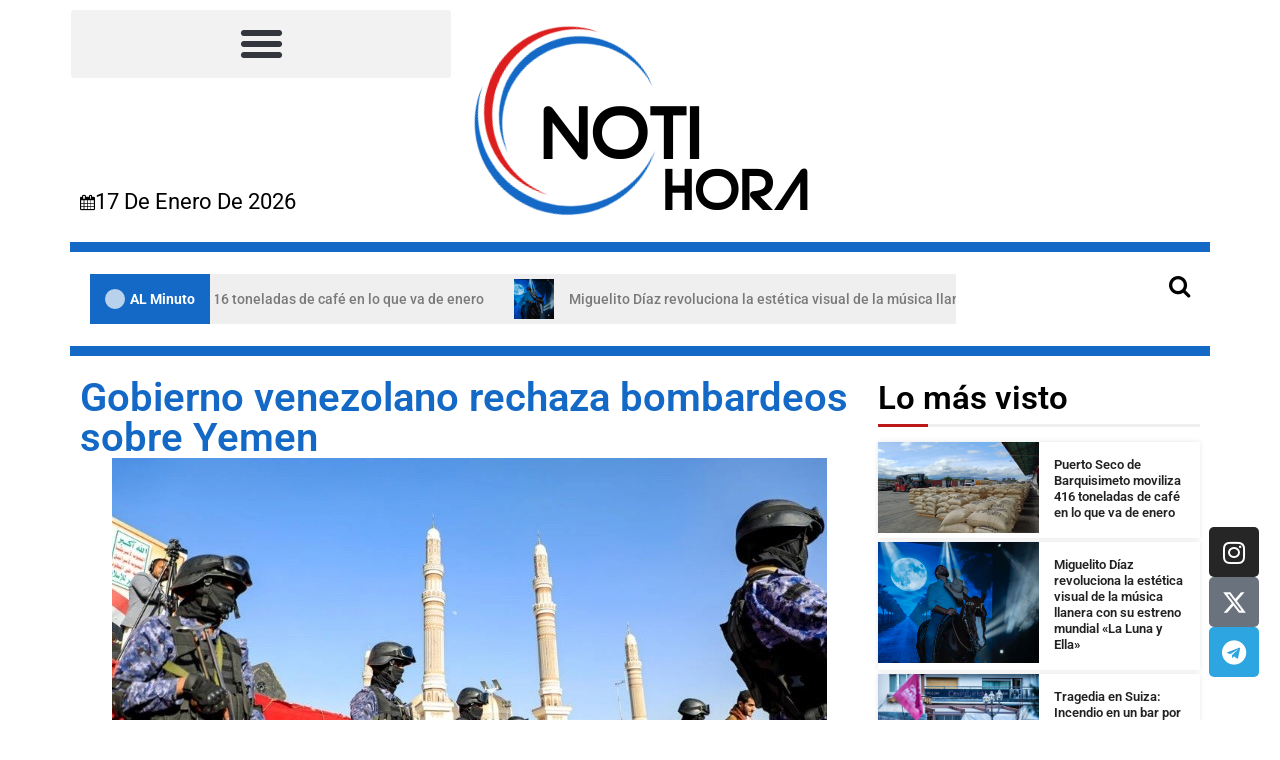

--- FILE ---
content_type: text/html; charset=UTF-8
request_url: https://notihora.com/venezuela/gobierno-venezolano-rechaza-bombardeos-sobre-yemen/
body_size: 29659
content:
<!doctype html>
<html lang="es">
<head>
	<meta charset="UTF-8">
	<meta name="viewport" content="width=device-width, initial-scale=1">
	<link rel="profile" href="https://gmpg.org/xfn/11">
	<title>Gobierno venezolano rechaza bombardeos sobre Yemen</title>
		    <!-- PVC Template -->
    <script type="text/template" id="pvc-stats-view-template">
    <i class="pvc-stats-icon small" aria-hidden="true"><svg xmlns="http://www.w3.org/2000/svg" version="1.0" viewBox="0 0 502 315" preserveAspectRatio="xMidYMid meet"><g transform="translate(0,332) scale(0.1,-0.1)" fill="" stroke="none"><path d="M2394 3279 l-29 -30 -3 -207 c-2 -182 0 -211 15 -242 39 -76 157 -76 196 0 15 31 17 60 15 243 l-3 209 -33 29 c-26 23 -41 29 -80 29 -41 0 -53 -5 -78 -31z"/><path d="M3085 3251 c-45 -19 -58 -50 -96 -229 -47 -217 -49 -260 -13 -295 52 -53 146 -42 177 20 16 31 87 366 87 410 0 70 -86 122 -155 94z"/><path d="M1751 3234 c-13 -9 -29 -31 -37 -50 -12 -29 -10 -49 21 -204 19 -94 39 -189 45 -210 14 -50 54 -80 110 -80 34 0 48 6 76 34 21 21 34 44 34 59 0 14 -18 113 -40 219 -37 178 -43 195 -70 221 -36 32 -101 37 -139 11z"/><path d="M1163 3073 c-36 -7 -73 -59 -73 -102 0 -56 133 -378 171 -413 34 -32 83 -37 129 -13 70 36 67 87 -16 290 -86 209 -89 214 -129 231 -35 14 -42 15 -82 7z"/><path d="M3689 3066 c-15 -9 -33 -30 -42 -48 -48 -103 -147 -355 -147 -375 0 -98 131 -148 192 -74 13 15 57 108 97 206 80 196 84 226 37 273 -30 30 -99 39 -137 18z"/><path d="M583 2784 c-38 -19 -67 -74 -58 -113 9 -42 211 -354 242 -373 16 -10 45 -18 66 -18 51 0 107 52 107 100 0 39 -1 41 -124 234 -80 126 -108 162 -133 173 -41 17 -61 16 -100 -3z"/><path d="M4250 2784 c-14 -9 -74 -91 -133 -183 -95 -150 -107 -173 -107 -213 0 -55 33 -94 87 -104 67 -13 90 8 211 198 130 202 137 225 78 284 -27 27 -42 34 -72 34 -22 0 -50 -8 -64 -16z"/><path d="M2275 2693 c-553 -48 -1095 -270 -1585 -649 -135 -104 -459 -423 -483 -476 -23 -49 -22 -139 2 -186 73 -142 361 -457 571 -626 285 -228 642 -407 990 -497 242 -63 336 -73 660 -74 310 0 370 5 595 52 535 111 1045 392 1455 803 122 121 250 273 275 326 19 41 19 137 0 174 -41 79 -309 363 -465 492 -447 370 -946 591 -1479 653 -113 14 -422 18 -536 8z m395 -428 c171 -34 330 -124 456 -258 112 -119 167 -219 211 -378 27 -96 24 -300 -5 -401 -72 -255 -236 -447 -474 -557 -132 -62 -201 -76 -368 -76 -167 0 -236 14 -368 76 -213 98 -373 271 -451 485 -162 444 86 934 547 1084 153 49 292 57 452 25z m909 -232 c222 -123 408 -262 593 -441 76 -74 138 -139 138 -144 0 -16 -233 -242 -330 -319 -155 -123 -309 -223 -461 -299 l-81 -41 32 46 c18 26 49 83 70 128 143 306 141 649 -6 957 -25 52 -61 116 -79 142 l-34 47 45 -20 c26 -10 76 -36 113 -56z m-2057 25 c-40 -58 -105 -190 -130 -263 -110 -324 -59 -707 132 -981 25 -35 42 -64 37 -64 -19 0 -241 119 -326 174 -188 122 -406 314 -532 468 l-58 71 108 103 c185 178 428 349 672 473 66 33 121 60 123 61 2 0 -10 -19 -26 -42z"/><path d="M2375 1950 c-198 -44 -350 -190 -395 -379 -18 -76 -8 -221 19 -290 114 -284 457 -406 731 -260 98 52 188 154 231 260 27 69 37 214 19 290 -38 163 -166 304 -326 360 -67 23 -215 33 -279 19z"/></g></svg></i>
	 <%= total_view %> 	<% if ( today_view > 0 ) { %>
		<span class="views_today">,  <%= today_view %> </span>
	<% } %>
	</span>
	</script>
		    <meta name='robots' content='max-image-preview:large' />
<!-- Jetpack Site Verification Tags -->
<meta name="google-site-verification" content="PIXU5-SRcvffyASU1cVCoAEJKFl2q1DT6KVVDHL1bUM" />
<link rel='dns-prefetch' href='//stats.wp.com' />
<link rel='dns-prefetch' href='//cdn.jsdelivr.net' />
<link rel='dns-prefetch' href='//widgets.wp.com' />
<link rel='dns-prefetch' href='//s0.wp.com' />
<link rel='dns-prefetch' href='//0.gravatar.com' />
<link rel='dns-prefetch' href='//1.gravatar.com' />
<link rel='dns-prefetch' href='//2.gravatar.com' />

<link rel='preconnect' href='//c0.wp.com' />
<link rel="alternate" type="application/rss+xml" title="Noti Hora | &raquo; Feed" href="https://notihora.com/feed/" />
<link rel="alternate" type="application/rss+xml" title="Noti Hora | &raquo; Feed de los comentarios" href="https://notihora.com/comments/feed/" />
<link rel="alternate" type="application/rss+xml" title="Noti Hora | &raquo; Comentario Gobierno venezolano rechaza bombardeos sobre Yemen del feed" href="https://notihora.com/venezuela/gobierno-venezolano-rechaza-bombardeos-sobre-yemen/feed/" />
<link rel="alternate" title="oEmbed (JSON)" type="application/json+oembed" href="https://notihora.com/wp-json/oembed/1.0/embed?url=https%3A%2F%2Fnotihora.com%2Fvenezuela%2Fgobierno-venezolano-rechaza-bombardeos-sobre-yemen%2F" />
<link rel="alternate" title="oEmbed (XML)" type="text/xml+oembed" href="https://notihora.com/wp-json/oembed/1.0/embed?url=https%3A%2F%2Fnotihora.com%2Fvenezuela%2Fgobierno-venezolano-rechaza-bombardeos-sobre-yemen%2F&#038;format=xml" />


<!-- Last Modified Schema is inserted by the WP Last Modified Info plugin v1.9.5 - https://wordpress.org/plugins/wp-last-modified-info/ -->
<script type="application/ld+json">{"@context":"https:\/\/schema.org\/","@type":"CreativeWork","dateModified":"2024-01-13T11:38:46-04:00","headline":"Gobierno venezolano rechaza bombardeos sobre Yemen","description":"El gobierno venezolano rechaz\u00f3 este s\u00e1bado 13 de enero, los recientes bombardeos sobre Yemen y afirma que viola el Derecho Internacional. Yvan Gil, canciller de Venezuela, divulg\u00f3 el comunicado a trav\u00e9s de la red social \ud835\udd4f (Twitter). El escrito se\u00f1ala a Estados Unidos, Reino Unido y otros pa\u00edses de los bombardeos sobre Yemen. El gobierno rechaz\u00f3 esas acciones contrarias al","mainEntityOfPage":{"@type":"WebPage","@id":"https:\/\/notihora.com\/venezuela\/gobierno-venezolano-rechaza-bombardeos-sobre-yemen\/"},"author":{"@type":"Person","name":"Lcdo. Wuillians Salgado","url":"https:\/\/notihora.com\/author\/notihora\/","description":"Con 11 a\u00f1os de experiencia en medio impreso, comunicaci\u00f3n corporativa, periodista digital, fundador y director ejecutivo de Noti Hora."}}</script>

<style id='wp-img-auto-sizes-contain-inline-css'>
img:is([sizes=auto i],[sizes^="auto," i]){contain-intrinsic-size:3000px 1500px}
/*# sourceURL=wp-img-auto-sizes-contain-inline-css */
</style>
<link data-minify="1" rel='stylesheet' id='jetpack_related-posts-css' href='https://notihora.com/wp-content/cache/min/1/p/jetpack/15.4/modules/related-posts/related-posts.css?ver=1768638157' media='all' />
<style id='wp-emoji-styles-inline-css'>

	img.wp-smiley, img.emoji {
		display: inline !important;
		border: none !important;
		box-shadow: none !important;
		height: 1em !important;
		width: 1em !important;
		margin: 0 0.07em !important;
		vertical-align: -0.1em !important;
		background: none !important;
		padding: 0 !important;
	}
/*# sourceURL=wp-emoji-styles-inline-css */
</style>
<link data-minify="1" rel='stylesheet' id='wp-block-library-css' href='https://notihora.com/wp-content/cache/min/1/c/6.9/wp-includes/css/dist/block-library/style.min.css?ver=1768638157' media='all' />
<link data-minify="1" rel='stylesheet' id='mediaelement-css' href='https://notihora.com/wp-content/cache/background-css/notihora.com/wp-content/cache/min/1/c/6.9/wp-includes/js/mediaelement/mediaelementplayer-legacy.min.css?ver=1768638157&wpr_t=1768653358' media='all' />
<link data-minify="1" rel='stylesheet' id='wp-mediaelement-css' href='https://notihora.com/wp-content/cache/min/1/c/6.9/wp-includes/js/mediaelement/wp-mediaelement.min.css?ver=1768638157' media='all' />
<style id='jetpack-sharing-buttons-style-inline-css'>
.jetpack-sharing-buttons__services-list{display:flex;flex-direction:row;flex-wrap:wrap;gap:0;list-style-type:none;margin:5px;padding:0}.jetpack-sharing-buttons__services-list.has-small-icon-size{font-size:12px}.jetpack-sharing-buttons__services-list.has-normal-icon-size{font-size:16px}.jetpack-sharing-buttons__services-list.has-large-icon-size{font-size:24px}.jetpack-sharing-buttons__services-list.has-huge-icon-size{font-size:36px}@media print{.jetpack-sharing-buttons__services-list{display:none!important}}.editor-styles-wrapper .wp-block-jetpack-sharing-buttons{gap:0;padding-inline-start:0}ul.jetpack-sharing-buttons__services-list.has-background{padding:1.25em 2.375em}
/*# sourceURL=https://notihora.com/wp-content/plugins/jetpack/_inc/blocks/sharing-buttons/view.css */
</style>
<style id='global-styles-inline-css'>
:root{--wp--preset--aspect-ratio--square: 1;--wp--preset--aspect-ratio--4-3: 4/3;--wp--preset--aspect-ratio--3-4: 3/4;--wp--preset--aspect-ratio--3-2: 3/2;--wp--preset--aspect-ratio--2-3: 2/3;--wp--preset--aspect-ratio--16-9: 16/9;--wp--preset--aspect-ratio--9-16: 9/16;--wp--preset--color--black: #000000;--wp--preset--color--cyan-bluish-gray: #abb8c3;--wp--preset--color--white: #ffffff;--wp--preset--color--pale-pink: #f78da7;--wp--preset--color--vivid-red: #cf2e2e;--wp--preset--color--luminous-vivid-orange: #ff6900;--wp--preset--color--luminous-vivid-amber: #fcb900;--wp--preset--color--light-green-cyan: #7bdcb5;--wp--preset--color--vivid-green-cyan: #00d084;--wp--preset--color--pale-cyan-blue: #8ed1fc;--wp--preset--color--vivid-cyan-blue: #0693e3;--wp--preset--color--vivid-purple: #9b51e0;--wp--preset--gradient--vivid-cyan-blue-to-vivid-purple: linear-gradient(135deg,rgb(6,147,227) 0%,rgb(155,81,224) 100%);--wp--preset--gradient--light-green-cyan-to-vivid-green-cyan: linear-gradient(135deg,rgb(122,220,180) 0%,rgb(0,208,130) 100%);--wp--preset--gradient--luminous-vivid-amber-to-luminous-vivid-orange: linear-gradient(135deg,rgb(252,185,0) 0%,rgb(255,105,0) 100%);--wp--preset--gradient--luminous-vivid-orange-to-vivid-red: linear-gradient(135deg,rgb(255,105,0) 0%,rgb(207,46,46) 100%);--wp--preset--gradient--very-light-gray-to-cyan-bluish-gray: linear-gradient(135deg,rgb(238,238,238) 0%,rgb(169,184,195) 100%);--wp--preset--gradient--cool-to-warm-spectrum: linear-gradient(135deg,rgb(74,234,220) 0%,rgb(151,120,209) 20%,rgb(207,42,186) 40%,rgb(238,44,130) 60%,rgb(251,105,98) 80%,rgb(254,248,76) 100%);--wp--preset--gradient--blush-light-purple: linear-gradient(135deg,rgb(255,206,236) 0%,rgb(152,150,240) 100%);--wp--preset--gradient--blush-bordeaux: linear-gradient(135deg,rgb(254,205,165) 0%,rgb(254,45,45) 50%,rgb(107,0,62) 100%);--wp--preset--gradient--luminous-dusk: linear-gradient(135deg,rgb(255,203,112) 0%,rgb(199,81,192) 50%,rgb(65,88,208) 100%);--wp--preset--gradient--pale-ocean: linear-gradient(135deg,rgb(255,245,203) 0%,rgb(182,227,212) 50%,rgb(51,167,181) 100%);--wp--preset--gradient--electric-grass: linear-gradient(135deg,rgb(202,248,128) 0%,rgb(113,206,126) 100%);--wp--preset--gradient--midnight: linear-gradient(135deg,rgb(2,3,129) 0%,rgb(40,116,252) 100%);--wp--preset--font-size--small: 13px;--wp--preset--font-size--medium: 20px;--wp--preset--font-size--large: 36px;--wp--preset--font-size--x-large: 42px;--wp--preset--spacing--20: 0.44rem;--wp--preset--spacing--30: 0.67rem;--wp--preset--spacing--40: 1rem;--wp--preset--spacing--50: 1.5rem;--wp--preset--spacing--60: 2.25rem;--wp--preset--spacing--70: 3.38rem;--wp--preset--spacing--80: 5.06rem;--wp--preset--shadow--natural: 6px 6px 9px rgba(0, 0, 0, 0.2);--wp--preset--shadow--deep: 12px 12px 50px rgba(0, 0, 0, 0.4);--wp--preset--shadow--sharp: 6px 6px 0px rgba(0, 0, 0, 0.2);--wp--preset--shadow--outlined: 6px 6px 0px -3px rgb(255, 255, 255), 6px 6px rgb(0, 0, 0);--wp--preset--shadow--crisp: 6px 6px 0px rgb(0, 0, 0);}:root { --wp--style--global--content-size: 800px;--wp--style--global--wide-size: 1200px; }:where(body) { margin: 0; }.wp-site-blocks > .alignleft { float: left; margin-right: 2em; }.wp-site-blocks > .alignright { float: right; margin-left: 2em; }.wp-site-blocks > .aligncenter { justify-content: center; margin-left: auto; margin-right: auto; }:where(.wp-site-blocks) > * { margin-block-start: 24px; margin-block-end: 0; }:where(.wp-site-blocks) > :first-child { margin-block-start: 0; }:where(.wp-site-blocks) > :last-child { margin-block-end: 0; }:root { --wp--style--block-gap: 24px; }:root :where(.is-layout-flow) > :first-child{margin-block-start: 0;}:root :where(.is-layout-flow) > :last-child{margin-block-end: 0;}:root :where(.is-layout-flow) > *{margin-block-start: 24px;margin-block-end: 0;}:root :where(.is-layout-constrained) > :first-child{margin-block-start: 0;}:root :where(.is-layout-constrained) > :last-child{margin-block-end: 0;}:root :where(.is-layout-constrained) > *{margin-block-start: 24px;margin-block-end: 0;}:root :where(.is-layout-flex){gap: 24px;}:root :where(.is-layout-grid){gap: 24px;}.is-layout-flow > .alignleft{float: left;margin-inline-start: 0;margin-inline-end: 2em;}.is-layout-flow > .alignright{float: right;margin-inline-start: 2em;margin-inline-end: 0;}.is-layout-flow > .aligncenter{margin-left: auto !important;margin-right: auto !important;}.is-layout-constrained > .alignleft{float: left;margin-inline-start: 0;margin-inline-end: 2em;}.is-layout-constrained > .alignright{float: right;margin-inline-start: 2em;margin-inline-end: 0;}.is-layout-constrained > .aligncenter{margin-left: auto !important;margin-right: auto !important;}.is-layout-constrained > :where(:not(.alignleft):not(.alignright):not(.alignfull)){max-width: var(--wp--style--global--content-size);margin-left: auto !important;margin-right: auto !important;}.is-layout-constrained > .alignwide{max-width: var(--wp--style--global--wide-size);}body .is-layout-flex{display: flex;}.is-layout-flex{flex-wrap: wrap;align-items: center;}.is-layout-flex > :is(*, div){margin: 0;}body .is-layout-grid{display: grid;}.is-layout-grid > :is(*, div){margin: 0;}body{padding-top: 0px;padding-right: 0px;padding-bottom: 0px;padding-left: 0px;}a:where(:not(.wp-element-button)){text-decoration: underline;}:root :where(.wp-element-button, .wp-block-button__link){background-color: #32373c;border-width: 0;color: #fff;font-family: inherit;font-size: inherit;font-style: inherit;font-weight: inherit;letter-spacing: inherit;line-height: inherit;padding-top: calc(0.667em + 2px);padding-right: calc(1.333em + 2px);padding-bottom: calc(0.667em + 2px);padding-left: calc(1.333em + 2px);text-decoration: none;text-transform: inherit;}.has-black-color{color: var(--wp--preset--color--black) !important;}.has-cyan-bluish-gray-color{color: var(--wp--preset--color--cyan-bluish-gray) !important;}.has-white-color{color: var(--wp--preset--color--white) !important;}.has-pale-pink-color{color: var(--wp--preset--color--pale-pink) !important;}.has-vivid-red-color{color: var(--wp--preset--color--vivid-red) !important;}.has-luminous-vivid-orange-color{color: var(--wp--preset--color--luminous-vivid-orange) !important;}.has-luminous-vivid-amber-color{color: var(--wp--preset--color--luminous-vivid-amber) !important;}.has-light-green-cyan-color{color: var(--wp--preset--color--light-green-cyan) !important;}.has-vivid-green-cyan-color{color: var(--wp--preset--color--vivid-green-cyan) !important;}.has-pale-cyan-blue-color{color: var(--wp--preset--color--pale-cyan-blue) !important;}.has-vivid-cyan-blue-color{color: var(--wp--preset--color--vivid-cyan-blue) !important;}.has-vivid-purple-color{color: var(--wp--preset--color--vivid-purple) !important;}.has-black-background-color{background-color: var(--wp--preset--color--black) !important;}.has-cyan-bluish-gray-background-color{background-color: var(--wp--preset--color--cyan-bluish-gray) !important;}.has-white-background-color{background-color: var(--wp--preset--color--white) !important;}.has-pale-pink-background-color{background-color: var(--wp--preset--color--pale-pink) !important;}.has-vivid-red-background-color{background-color: var(--wp--preset--color--vivid-red) !important;}.has-luminous-vivid-orange-background-color{background-color: var(--wp--preset--color--luminous-vivid-orange) !important;}.has-luminous-vivid-amber-background-color{background-color: var(--wp--preset--color--luminous-vivid-amber) !important;}.has-light-green-cyan-background-color{background-color: var(--wp--preset--color--light-green-cyan) !important;}.has-vivid-green-cyan-background-color{background-color: var(--wp--preset--color--vivid-green-cyan) !important;}.has-pale-cyan-blue-background-color{background-color: var(--wp--preset--color--pale-cyan-blue) !important;}.has-vivid-cyan-blue-background-color{background-color: var(--wp--preset--color--vivid-cyan-blue) !important;}.has-vivid-purple-background-color{background-color: var(--wp--preset--color--vivid-purple) !important;}.has-black-border-color{border-color: var(--wp--preset--color--black) !important;}.has-cyan-bluish-gray-border-color{border-color: var(--wp--preset--color--cyan-bluish-gray) !important;}.has-white-border-color{border-color: var(--wp--preset--color--white) !important;}.has-pale-pink-border-color{border-color: var(--wp--preset--color--pale-pink) !important;}.has-vivid-red-border-color{border-color: var(--wp--preset--color--vivid-red) !important;}.has-luminous-vivid-orange-border-color{border-color: var(--wp--preset--color--luminous-vivid-orange) !important;}.has-luminous-vivid-amber-border-color{border-color: var(--wp--preset--color--luminous-vivid-amber) !important;}.has-light-green-cyan-border-color{border-color: var(--wp--preset--color--light-green-cyan) !important;}.has-vivid-green-cyan-border-color{border-color: var(--wp--preset--color--vivid-green-cyan) !important;}.has-pale-cyan-blue-border-color{border-color: var(--wp--preset--color--pale-cyan-blue) !important;}.has-vivid-cyan-blue-border-color{border-color: var(--wp--preset--color--vivid-cyan-blue) !important;}.has-vivid-purple-border-color{border-color: var(--wp--preset--color--vivid-purple) !important;}.has-vivid-cyan-blue-to-vivid-purple-gradient-background{background: var(--wp--preset--gradient--vivid-cyan-blue-to-vivid-purple) !important;}.has-light-green-cyan-to-vivid-green-cyan-gradient-background{background: var(--wp--preset--gradient--light-green-cyan-to-vivid-green-cyan) !important;}.has-luminous-vivid-amber-to-luminous-vivid-orange-gradient-background{background: var(--wp--preset--gradient--luminous-vivid-amber-to-luminous-vivid-orange) !important;}.has-luminous-vivid-orange-to-vivid-red-gradient-background{background: var(--wp--preset--gradient--luminous-vivid-orange-to-vivid-red) !important;}.has-very-light-gray-to-cyan-bluish-gray-gradient-background{background: var(--wp--preset--gradient--very-light-gray-to-cyan-bluish-gray) !important;}.has-cool-to-warm-spectrum-gradient-background{background: var(--wp--preset--gradient--cool-to-warm-spectrum) !important;}.has-blush-light-purple-gradient-background{background: var(--wp--preset--gradient--blush-light-purple) !important;}.has-blush-bordeaux-gradient-background{background: var(--wp--preset--gradient--blush-bordeaux) !important;}.has-luminous-dusk-gradient-background{background: var(--wp--preset--gradient--luminous-dusk) !important;}.has-pale-ocean-gradient-background{background: var(--wp--preset--gradient--pale-ocean) !important;}.has-electric-grass-gradient-background{background: var(--wp--preset--gradient--electric-grass) !important;}.has-midnight-gradient-background{background: var(--wp--preset--gradient--midnight) !important;}.has-small-font-size{font-size: var(--wp--preset--font-size--small) !important;}.has-medium-font-size{font-size: var(--wp--preset--font-size--medium) !important;}.has-large-font-size{font-size: var(--wp--preset--font-size--large) !important;}.has-x-large-font-size{font-size: var(--wp--preset--font-size--x-large) !important;}
:root :where(.wp-block-pullquote){font-size: 1.5em;line-height: 1.6;}
/*# sourceURL=global-styles-inline-css */
</style>
<link rel='stylesheet' id='a3-pvc-style-css' href='https://notihora.com/wp-content/plugins/page-views-count/assets/css/style.min.css?ver=2.8.7' media='all' />
<link data-minify="1" rel='stylesheet' id='elespare-icons-css' href='https://notihora.com/wp-content/cache/min/1/wp-content/plugins/elespare/assets/font/elespare-icons.css?ver=1768638157' media='all' />
<link data-minify="1" rel='stylesheet' id='elementor-icons-css' href='https://notihora.com/wp-content/cache/min/1/wp-content/plugins/elementor/assets/lib/eicons/css/elementor-icons.min.css?ver=1768638157' media='all' />
<link rel='stylesheet' id='elementor-frontend-css' href='https://notihora.com/wp-content/plugins/elementor/assets/css/frontend.min.css?ver=3.34.1' media='all' />
<link rel='stylesheet' id='elementor-post-7-css' href='https://notihora.com/wp-content/uploads/elementor/css/post-7.css?ver=1768638139' media='all' />
<link rel='stylesheet' id='elespare-posts-grid-css' href='https://notihora.com/wp-content/plugins/elespare/dist/elespare.style.build.min.css?ver=3.3.7' media='all' />
<link data-minify="1" rel='stylesheet' id='hello-elementor-css' href='https://notihora.com/wp-content/cache/min/1/wp-content/themes/hello-elementor/assets/css/reset.css?ver=1768638157' media='all' />
<link data-minify="1" rel='stylesheet' id='hello-elementor-theme-style-css' href='https://notihora.com/wp-content/cache/min/1/wp-content/themes/hello-elementor/assets/css/theme.css?ver=1768638157' media='all' />
<link data-minify="1" rel='stylesheet' id='hello-elementor-header-footer-css' href='https://notihora.com/wp-content/cache/min/1/wp-content/themes/hello-elementor/assets/css/header-footer.css?ver=1768638157' media='all' />
<link data-minify="1" rel='stylesheet' id='jetpack_likes-css' href='https://notihora.com/wp-content/cache/min/1/p/jetpack/15.4/modules/likes/style.css?ver=1768638157' media='all' />
<link rel='stylesheet' id='widget-image-css' href='https://notihora.com/wp-content/plugins/elementor/assets/css/widget-image.min.css?ver=3.34.1' media='all' />
<link rel='stylesheet' id='widget-social-icons-css' href='https://notihora.com/wp-content/plugins/elementor/assets/css/widget-social-icons.min.css?ver=3.34.1' media='all' />
<link rel='stylesheet' id='e-apple-webkit-css' href='https://notihora.com/wp-content/plugins/elementor/assets/css/conditionals/apple-webkit.min.css?ver=3.34.1' media='all' />
<link rel='stylesheet' id='widget-nav-menu-css' href='https://notihora.com/wp-content/plugins/elementor-pro/assets/css/widget-nav-menu.min.css?ver=3.27.5' media='all' />
<link rel='stylesheet' id='widget-divider-css' href='https://notihora.com/wp-content/plugins/elementor/assets/css/widget-divider.min.css?ver=3.34.1' media='all' />
<link rel='stylesheet' id='widget-icon-list-css' href='https://notihora.com/wp-content/plugins/elementor/assets/css/widget-icon-list.min.css?ver=3.34.1' media='all' />
<link rel='stylesheet' id='widget-heading-css' href='https://notihora.com/wp-content/plugins/elementor/assets/css/widget-heading.min.css?ver=3.34.1' media='all' />
<link rel='stylesheet' id='widget-author-box-css' href='https://notihora.com/wp-content/plugins/elementor-pro/assets/css/widget-author-box.min.css?ver=3.27.5' media='all' />
<link rel='stylesheet' id='widget-post-info-css' href='https://notihora.com/wp-content/plugins/elementor-pro/assets/css/widget-post-info.min.css?ver=3.27.5' media='all' />
<link rel='stylesheet' id='elementor-icons-shared-0-css' href='https://notihora.com/wp-content/plugins/elementor/assets/lib/font-awesome/css/fontawesome.min.css?ver=5.15.3' media='all' />
<link data-minify="1" rel='stylesheet' id='elementor-icons-fa-regular-css' href='https://notihora.com/wp-content/cache/min/1/wp-content/plugins/elementor/assets/lib/font-awesome/css/regular.min.css?ver=1768638157' media='all' />
<link data-minify="1" rel='stylesheet' id='elementor-icons-fa-solid-css' href='https://notihora.com/wp-content/cache/min/1/wp-content/plugins/elementor/assets/lib/font-awesome/css/solid.min.css?ver=1768638157' media='all' />
<link rel='stylesheet' id='e-sticky-css' href='https://notihora.com/wp-content/plugins/elementor-pro/assets/css/modules/sticky.min.css?ver=3.27.5' media='all' />
<link rel='stylesheet' id='elementor-post-30-css' href='https://notihora.com/wp-content/uploads/elementor/css/post-30.css?ver=1768638140' media='all' />
<link rel='stylesheet' id='elementor-post-65-css' href='https://notihora.com/wp-content/uploads/elementor/css/post-65.css?ver=1768638140' media='all' />
<link rel='stylesheet' id='elementor-post-64105-css' href='https://notihora.com/wp-content/uploads/elementor/css/post-64105.css?ver=1768638140' media='all' />
<link rel='stylesheet' id='bsfrt_frontend-css' href='https://notihora.com/wp-content/plugins/read-meter/assets/css/bsfrt-frontend-css.min.css?ver=1.0.11' media='all' />
<link rel='stylesheet' id='a3pvc-css' href='//notihora.com/wp-content/uploads/sass/pvc.min.css?ver=1760892779' media='all' />
<link rel='stylesheet' id='hello-elementor-child-style-css' href='https://notihora.com/wp-content/themes/hello-theme-child-master/style.css?ver=2.0.0' media='all' />
<link data-minify="1" rel='stylesheet' id='sharedaddy-css' href='https://notihora.com/wp-content/cache/min/1/p/jetpack/15.4/modules/sharedaddy/sharing.css?ver=1768638157' media='all' />
<link data-minify="1" rel='stylesheet' id='social-logos-css' href='https://notihora.com/wp-content/cache/min/1/p/jetpack/15.4/_inc/social-logos/social-logos.min.css?ver=1768638157' media='all' />
<link data-minify="1" rel='stylesheet' id='elementor-gf-local-roboto-css' href='https://notihora.com/wp-content/cache/min/1/wp-content/uploads/elementor/google-fonts/css/roboto.css?ver=1768638157' media='all' />
<link data-minify="1" rel='stylesheet' id='elementor-gf-local-robotoslab-css' href='https://notihora.com/wp-content/cache/min/1/wp-content/uploads/elementor/google-fonts/css/robotoslab.css?ver=1768638157' media='all' />
<link data-minify="1" rel='stylesheet' id='elementor-icons-fa-brands-css' href='https://notihora.com/wp-content/cache/min/1/wp-content/plugins/elementor/assets/lib/font-awesome/css/brands.min.css?ver=1768638157' media='all' />
<script id="jetpack_related-posts-js-extra">
var related_posts_js_options = {"post_heading":"h4"};
//# sourceURL=jetpack_related-posts-js-extra
</script>
<script data-minify="1" src="https://notihora.com/wp-content/cache/min/1/p/jetpack/15.4/_inc/build/related-posts/related-posts.min.js?ver=1767813415" id="jetpack_related-posts-js"></script>
<script src="https://c0.wp.com/c/6.9/wp-includes/js/jquery/jquery.min.js" id="jquery-core-js"></script>
<script data-minify="1" src="https://notihora.com/wp-content/cache/min/1/c/6.9/wp-includes/js/jquery/jquery-migrate.min.js?ver=1767813216" id="jquery-migrate-js"></script>
<script data-minify="1" src="https://notihora.com/wp-content/cache/min/1/c/6.9/wp-includes/js/underscore.min.js?ver=1767813216" id="underscore-js"></script>
<script data-minify="1" src="https://notihora.com/wp-content/cache/min/1/c/6.9/wp-includes/js/backbone.min.js?ver=1767813217" id="backbone-js"></script>
<script id="a3-pvc-backbone-js-extra">
var pvc_vars = {"rest_api_url":"https://notihora.com/wp-json/pvc/v1","ajax_url":"https://notihora.com/wp-admin/admin-ajax.php","security":"0535d2f7d1","ajax_load_type":"rest_api"};
//# sourceURL=a3-pvc-backbone-js-extra
</script>
<script src="https://notihora.com/wp-content/plugins/page-views-count/assets/js/pvc.backbone.min.js?ver=2.8.7" id="a3-pvc-backbone-js"></script>
<link rel="https://api.w.org/" href="https://notihora.com/wp-json/" /><link rel="alternate" title="JSON" type="application/json" href="https://notihora.com/wp-json/wp/v2/posts/66457" /><link rel="EditURI" type="application/rsd+xml" title="RSD" href="https://notihora.com/xmlrpc.php?rsd" />
<meta name="generator" content="WordPress 6.9" />
<link rel="canonical" href="https://notihora.com/venezuela/gobierno-venezolano-rechaza-bombardeos-sobre-yemen/" />
<link rel='shortlink' href='https://notihora.com/?p=66457' />
<style id="wplmi-inline-css" type="text/css">
 span.wplmi-user-avatar { width: 16px;display: inline-block !important;flex-shrink: 0; } img.wplmi-elementor-avatar { border-radius: 100%;margin-right: 3px; }
</style>
	<style>img#wpstats{display:none}</style>
		<meta name="generator" content="Elementor 3.34.1; features: additional_custom_breakpoints; settings: css_print_method-external, google_font-enabled, font_display-swap">
<meta name="description" content="El gobierno venezolano rechazó este sábado 13 de enero, los recientes bombardeos sobre Yemen y afirma que viola el Derecho Internacional. Yvan Gil, canciller de Venezuela, divulgó el comunicado a través de la red social 𝕏 (Twitter). El escrito señala a Estados Unidos, Reino Unido y otros países de los bombardeos sobre Yemen. El gobierno&hellip;" />
			<style>
				.e-con.e-parent:nth-of-type(n+4):not(.e-lazyloaded):not(.e-no-lazyload),
				.e-con.e-parent:nth-of-type(n+4):not(.e-lazyloaded):not(.e-no-lazyload) * {
					background-image: none !important;
				}
				@media screen and (max-height: 1024px) {
					.e-con.e-parent:nth-of-type(n+3):not(.e-lazyloaded):not(.e-no-lazyload),
					.e-con.e-parent:nth-of-type(n+3):not(.e-lazyloaded):not(.e-no-lazyload) * {
						background-image: none !important;
					}
				}
				@media screen and (max-height: 640px) {
					.e-con.e-parent:nth-of-type(n+2):not(.e-lazyloaded):not(.e-no-lazyload),
					.e-con.e-parent:nth-of-type(n+2):not(.e-lazyloaded):not(.e-no-lazyload) * {
						background-image: none !important;
					}
				}
			</style>
			
<style type="text/css">
.entry-content .bsf-rt-reading-time,
.post-content .bsf-rt-reading-time {
background: #ffffff;

color: #ffffff;

font-size: 12px;

margin-top: 
		1px;

margin-right: 
		1px;

margin-bottom: 
		1px;

margin-left: 
		1px;

padding-top: 
		0.5px;

padding-right: 
		0.7px;

padding-bottom: 
		0.5px;

padding-left: 
		0.7px;

width: max-content;

display: block;

min-width: 100px;

}

</style>
		
<!-- Jetpack Open Graph Tags -->
<meta property="og:type" content="article" />
<meta property="og:title" content="Gobierno venezolano rechaza bombardeos sobre Yemen" />
<meta property="og:url" content="https://notihora.com/venezuela/gobierno-venezolano-rechaza-bombardeos-sobre-yemen/" />
<meta property="og:description" content="El gobierno venezolano rechazó este sábado 13 de enero, los recientes bombardeos sobre Yemen y afirma que viola el Derecho Internacional. Yvan Gil, canciller de Venezuela, divulgó el comunicado a t…" />
<meta property="article:published_time" content="2024-01-13T15:38:44+00:00" />
<meta property="article:modified_time" content="2024-01-13T15:38:46+00:00" />
<meta property="og:site_name" content="Noti Hora |" />
<meta property="og:image" content="https://notihora.com/wp-content/uploads/2024/01/Gobierno.jpg" />
<meta property="og:image:width" content="715" />
<meta property="og:image:height" content="403" />
<meta property="og:image:alt" content="Gobierno venezolano rechaza bombardeos sobre Yemen" />
<meta property="og:locale" content="es_LA" />
<meta name="twitter:site" content="@notihoraweb" />
<meta name="twitter:text:title" content="Gobierno venezolano rechaza bombardeos sobre Yemen" />
<meta name="twitter:image" content="https://notihora.com/wp-content/uploads/2024/01/Gobierno.jpg?w=640" />
<meta name="twitter:image:alt" content="Gobierno venezolano rechaza bombardeos sobre Yemen" />
<meta name="twitter:card" content="summary_large_image" />

<!-- End Jetpack Open Graph Tags -->
<link rel="icon" href="https://notihora.com/wp-content/uploads/2023/10/cropped-NH-32x32.jpg" sizes="32x32" />
<link rel="icon" href="https://notihora.com/wp-content/uploads/2023/10/cropped-NH-192x192.jpg" sizes="192x192" />
<link rel="apple-touch-icon" href="https://notihora.com/wp-content/uploads/2023/10/cropped-NH-180x180.jpg" />
<meta name="msapplication-TileImage" content="https://notihora.com/wp-content/uploads/2023/10/cropped-NH-270x270.jpg" />
<noscript><style id="rocket-lazyload-nojs-css">.rll-youtube-player, [data-lazy-src]{display:none !important;}</style></noscript><style id="wpr-lazyload-bg-container"></style><style id="wpr-lazyload-bg-exclusion"></style>
<noscript>
<style id="wpr-lazyload-bg-nostyle">.mejs-overlay-button{--wpr-bg-5d4843b6-42ea-4a98-a7d0-87f7559b3acb: url('https://c0.wp.com/c/6.9/wp-includes/js/mediaelement/mejs-controls.svg');}.mejs-overlay-loading-bg-img{--wpr-bg-ec495dbb-63a4-4dc2-a181-44b15cb5a4a3: url('https://c0.wp.com/c/6.9/wp-includes/js/mediaelement/mejs-controls.svg');}.mejs-button>button{--wpr-bg-20f0081e-eda6-4826-828e-04851be1a8ba: url('https://c0.wp.com/c/6.9/wp-includes/js/mediaelement/mejs-controls.svg');}</style>
</noscript>
<script type="application/javascript">const rocket_pairs = [{"selector":".mejs-overlay-button","style":".mejs-overlay-button{--wpr-bg-5d4843b6-42ea-4a98-a7d0-87f7559b3acb: url('https:\/\/c0.wp.com\/c\/6.9\/wp-includes\/js\/mediaelement\/mejs-controls.svg');}","hash":"5d4843b6-42ea-4a98-a7d0-87f7559b3acb","url":"https:\/\/c0.wp.com\/c\/6.9\/wp-includes\/js\/mediaelement\/mejs-controls.svg"},{"selector":".mejs-overlay-loading-bg-img","style":".mejs-overlay-loading-bg-img{--wpr-bg-ec495dbb-63a4-4dc2-a181-44b15cb5a4a3: url('https:\/\/c0.wp.com\/c\/6.9\/wp-includes\/js\/mediaelement\/mejs-controls.svg');}","hash":"ec495dbb-63a4-4dc2-a181-44b15cb5a4a3","url":"https:\/\/c0.wp.com\/c\/6.9\/wp-includes\/js\/mediaelement\/mejs-controls.svg"},{"selector":".mejs-button>button","style":".mejs-button>button{--wpr-bg-20f0081e-eda6-4826-828e-04851be1a8ba: url('https:\/\/c0.wp.com\/c\/6.9\/wp-includes\/js\/mediaelement\/mejs-controls.svg');}","hash":"20f0081e-eda6-4826-828e-04851be1a8ba","url":"https:\/\/c0.wp.com\/c\/6.9\/wp-includes\/js\/mediaelement\/mejs-controls.svg"}]; const rocket_excluded_pairs = [];</script></head>
<body class="wp-singular post-template-default single single-post postid-66457 single-format-standard wp-custom-logo wp-embed-responsive wp-theme-hello-elementor wp-child-theme-hello-theme-child-master hello-elementor-default elementor-default elementor-kit-7 elementor-page-64105">


<a class="skip-link screen-reader-text" href="#content">Ir al contenido</a>

		<div data-elementor-type="header" data-elementor-id="30" class="elementor elementor-30 elementor-location-header" data-elementor-post-type="elementor_library">
			<div class="elementor-element elementor-element-5af01f2 elementor-hidden-desktop elementor-hidden-tablet e-flex e-con-boxed e-con e-parent" data-id="5af01f2" data-element_type="container">
					<div class="e-con-inner">
		<div class="elementor-element elementor-element-cee3c12 e-con-full e-flex e-con e-child" data-id="cee3c12" data-element_type="container">
				<div class="elementor-element elementor-element-57246f6 elementor-widget elementor-widget-theme-site-logo elementor-widget-image" data-id="57246f6" data-element_type="widget" data-widget_type="theme-site-logo.default">
				<div class="elementor-widget-container">
											<a href="https://notihora.com">
			<img fetchpriority="high" width="350" height="200" src="data:image/svg+xml,%3Csvg%20xmlns='http://www.w3.org/2000/svg'%20viewBox='0%200%20350%20200'%3E%3C/svg%3E" class="attachment-full size-full wp-image-38" alt="" data-lazy-srcset="https://notihora.com/wp-content/uploads/2023/10/logo.png 350w, https://notihora.com/wp-content/uploads/2023/10/logo-300x171.png 300w" data-lazy-sizes="(max-width: 350px) 100vw, 350px" data-attachment-id="38" data-permalink="https://notihora.com/?attachment_id=38" data-orig-file="https://notihora.com/wp-content/uploads/2023/10/logo.png" data-orig-size="350,200" data-comments-opened="1" data-image-meta="{&quot;aperture&quot;:&quot;0&quot;,&quot;credit&quot;:&quot;&quot;,&quot;camera&quot;:&quot;&quot;,&quot;caption&quot;:&quot;&quot;,&quot;created_timestamp&quot;:&quot;0&quot;,&quot;copyright&quot;:&quot;&quot;,&quot;focal_length&quot;:&quot;0&quot;,&quot;iso&quot;:&quot;0&quot;,&quot;shutter_speed&quot;:&quot;0&quot;,&quot;title&quot;:&quot;&quot;,&quot;orientation&quot;:&quot;0&quot;}" data-image-title="logo" data-image-description="" data-image-caption="" data-medium-file="https://notihora.com/wp-content/uploads/2023/10/logo-300x171.png" data-large-file="https://notihora.com/wp-content/uploads/2023/10/logo.png" data-lazy-src="https://notihora.com/wp-content/uploads/2023/10/logo.png" /><noscript><img fetchpriority="high" width="350" height="200" src="https://notihora.com/wp-content/uploads/2023/10/logo.png" class="attachment-full size-full wp-image-38" alt="" srcset="https://notihora.com/wp-content/uploads/2023/10/logo.png 350w, https://notihora.com/wp-content/uploads/2023/10/logo-300x171.png 300w" sizes="(max-width: 350px) 100vw, 350px" data-attachment-id="38" data-permalink="https://notihora.com/?attachment_id=38" data-orig-file="https://notihora.com/wp-content/uploads/2023/10/logo.png" data-orig-size="350,200" data-comments-opened="1" data-image-meta="{&quot;aperture&quot;:&quot;0&quot;,&quot;credit&quot;:&quot;&quot;,&quot;camera&quot;:&quot;&quot;,&quot;caption&quot;:&quot;&quot;,&quot;created_timestamp&quot;:&quot;0&quot;,&quot;copyright&quot;:&quot;&quot;,&quot;focal_length&quot;:&quot;0&quot;,&quot;iso&quot;:&quot;0&quot;,&quot;shutter_speed&quot;:&quot;0&quot;,&quot;title&quot;:&quot;&quot;,&quot;orientation&quot;:&quot;0&quot;}" data-image-title="logo" data-image-description="" data-image-caption="" data-medium-file="https://notihora.com/wp-content/uploads/2023/10/logo-300x171.png" data-large-file="https://notihora.com/wp-content/uploads/2023/10/logo.png" /></noscript>				</a>
											</div>
				</div>
				</div>
		<div class="elementor-element elementor-element-98142e1 e-con-full e-flex e-con e-child" data-id="98142e1" data-element_type="container">
				<div class="elementor-element elementor-element-679f63f e-grid-align-mobile-right elementor-shape-rounded elementor-grid-0 e-grid-align-center elementor-widget elementor-widget-social-icons" data-id="679f63f" data-element_type="widget" data-widget_type="social-icons.default">
				<div class="elementor-widget-container">
							<div class="elementor-social-icons-wrapper elementor-grid" role="list">
							<span class="elementor-grid-item" role="listitem">
					<a class="elementor-icon elementor-social-icon elementor-social-icon-instagram elementor-repeater-item-92e4211" href="https://www.instagram.com/notihoraweb" target="_blank">
						<span class="elementor-screen-only">Instagram</span>
						<i aria-hidden="true" class="fab fa-instagram"></i>					</a>
				</span>
							<span class="elementor-grid-item" role="listitem">
					<a class="elementor-icon elementor-social-icon elementor-social-icon- elementor-repeater-item-6be0930" href="https://twitter.com/notihoraweb" target="_blank">
						<span class="elementor-screen-only"></span>
						<svg xmlns="http://www.w3.org/2000/svg" viewBox="0 0 24 24"><path d="M18.244 2.25h3.308l-7.227 8.26 8.502 11.24H16.17l-5.214-6.817L4.99 21.75H1.68l7.73-8.835L1.254 2.25H8.08l4.713 6.231zm-1.161 17.52h1.833L7.084 4.126H5.117z"></path></svg>					</a>
				</span>
							<span class="elementor-grid-item" role="listitem">
					<a class="elementor-icon elementor-social-icon elementor-social-icon-telegram elementor-repeater-item-64ec2f3" href="https://t.me/notihoraweb" target="_blank">
						<span class="elementor-screen-only">Telegram</span>
						<i aria-hidden="true" class="fab fa-telegram"></i>					</a>
				</span>
					</div>
						</div>
				</div>
				<div class="elementor-element elementor-element-dba4615 elementor-widget__width-initial elementor-nav-menu--stretch elementor-nav-menu__text-align-aside elementor-nav-menu--toggle elementor-nav-menu--burger elementor-widget elementor-widget-nav-menu" data-id="dba4615" data-element_type="widget" data-settings="{&quot;layout&quot;:&quot;dropdown&quot;,&quot;full_width&quot;:&quot;stretch&quot;,&quot;submenu_icon&quot;:{&quot;value&quot;:&quot;&lt;i class=\&quot;fas fa-caret-down\&quot;&gt;&lt;\/i&gt;&quot;,&quot;library&quot;:&quot;fa-solid&quot;},&quot;toggle&quot;:&quot;burger&quot;}" data-widget_type="nav-menu.default">
				<div class="elementor-widget-container">
							<div class="elementor-menu-toggle" role="button" tabindex="0" aria-label="Menu Toggle" aria-expanded="false">
			<i aria-hidden="true" role="presentation" class="elementor-menu-toggle__icon--open eicon-menu-bar"></i><i aria-hidden="true" role="presentation" class="elementor-menu-toggle__icon--close eicon-close"></i>		</div>
					<nav class="elementor-nav-menu--dropdown elementor-nav-menu__container" aria-hidden="true">
				<ul id="menu-2-dba4615" class="elementor-nav-menu"><li class="menu-item menu-item-type-custom menu-item-object-custom menu-item-home menu-item-41"><a href="https://notihora.com/" class="elementor-item" tabindex="-1">Inicio</a></li>
<li class="menu-item menu-item-type-taxonomy menu-item-object-category menu-item-64232"><a href="https://notihora.com/Categorías/lara/" class="elementor-item" tabindex="-1">Lara</a></li>
<li class="menu-item menu-item-type-taxonomy menu-item-object-category current-post-ancestor current-menu-parent current-post-parent menu-item-54"><a href="https://notihora.com/Categorías/venezuela/" class="elementor-item" tabindex="-1">Venezuela</a></li>
<li class="menu-item menu-item-type-taxonomy menu-item-object-category menu-item-49"><a href="https://notihora.com/Categorías/mundo/" class="elementor-item" tabindex="-1">Mundo</a></li>
<li class="menu-item menu-item-type-taxonomy menu-item-object-category menu-item-64029"><a href="https://notihora.com/Categorías/politica/" class="elementor-item" tabindex="-1">Política</a></li>
<li class="menu-item menu-item-type-taxonomy menu-item-object-category menu-item-64028"><a href="https://notihora.com/Categorías/economia/" class="elementor-item" tabindex="-1">Economía</a></li>
<li class="menu-item menu-item-type-taxonomy menu-item-object-category menu-item-64031"><a href="https://notihora.com/Categorías/sucesos/" class="elementor-item" tabindex="-1">Sucesos</a></li>
<li class="menu-item menu-item-type-taxonomy menu-item-object-category menu-item-64030"><a href="https://notihora.com/Categorías/sociedad/" class="elementor-item" tabindex="-1">Sociedad</a></li>
<li class="menu-item menu-item-type-taxonomy menu-item-object-category menu-item-64026"><a href="https://notihora.com/Categorías/cultura/" class="elementor-item" tabindex="-1">Cultura</a></li>
<li class="menu-item menu-item-type-taxonomy menu-item-object-category menu-item-53"><a href="https://notihora.com/Categorías/tecnologia/" class="elementor-item" tabindex="-1">Tecnología</a></li>
<li class="menu-item menu-item-type-taxonomy menu-item-object-category menu-item-48"><a href="https://notihora.com/Categorías/especiales/" class="elementor-item" tabindex="-1">Especiales</a></li>
<li class="menu-item menu-item-type-taxonomy menu-item-object-category menu-item-64027"><a href="https://notihora.com/Categorías/curiosidades/" class="elementor-item" tabindex="-1">Curiosidades</a></li>
<li class="menu-item menu-item-type-taxonomy menu-item-object-category menu-item-46"><a href="https://notihora.com/Categorías/deportes/" class="elementor-item" tabindex="-1">Deportes</a></li>
<li class="menu-item menu-item-type-taxonomy menu-item-object-category menu-item-64532"><a href="https://notihora.com/Categorías/edictos/" class="elementor-item" tabindex="-1">Edictos</a></li>
</ul>			</nav>
						</div>
				</div>
				<div class="elementor-element elementor-element-5513b0e elespare-grid-right elementor-widget elementor-widget-search-from" data-id="5513b0e" data-element_type="widget" data-widget_type="search-from.default">
				<div class="elementor-widget-container">
					    <div class="elespare-search-wrapper">
              <div class="elespare-search-dropdown-toggle  elesape-search-right">
          <button class="elespare-search-icon--toggle demo-icon elespare-icons-search">
            <span class="screen-reader-text">Enter Keyword</span>
          </button>
          <div class="elespare-search--toggle-dropdown">
            <div class="elespare-search--toggle-dropdown-wrapper">
                          <div class="elespare--search-sidebar-wrapper" aria-expanded="false" role="form">
                <form action="https://notihora.com/" class="search-form site-search-form" method="GET">
    
                    <span class="screen-reader-text">Search for:</span>
    
                    <input type="search" class="search-field site-search-field" placeholder="Escriba el término a buscar aqui y presione ENTER" name="s">
                    <input type="hidden" name="post_type" value="post">
                    <button type="submit" class="btn-elespare-search-form ">
                        Buscar                        <span class="screen-reader-text">Search</span>
                    </button>
                </form>
            </div><!-- .elespare-container -->
                    </div>
          </div>
        </div>



          </div>
				</div>
				</div>
				</div>
					</div>
				</div>
		<div class="elementor-element elementor-element-b0e4c3c elementor-hidden-mobile e-flex e-con-boxed e-con e-parent" data-id="b0e4c3c" data-element_type="container">
					<div class="e-con-inner">
		<div class="elementor-element elementor-element-39a73fb e-con-full e-flex e-con e-child" data-id="39a73fb" data-element_type="container">
				<div class="elementor-element elementor-element-7e28a3f elementor-widget__width-initial elementor-absolute elementor-nav-menu__text-align-aside elementor-nav-menu--toggle elementor-nav-menu--burger elementor-widget elementor-widget-nav-menu" data-id="7e28a3f" data-element_type="widget" data-settings="{&quot;layout&quot;:&quot;dropdown&quot;,&quot;_position&quot;:&quot;absolute&quot;,&quot;submenu_icon&quot;:{&quot;value&quot;:&quot;&lt;i class=\&quot;fas fa-caret-down\&quot;&gt;&lt;\/i&gt;&quot;,&quot;library&quot;:&quot;fa-solid&quot;},&quot;toggle&quot;:&quot;burger&quot;}" data-widget_type="nav-menu.default">
				<div class="elementor-widget-container">
							<div class="elementor-menu-toggle" role="button" tabindex="0" aria-label="Menu Toggle" aria-expanded="false">
			<i aria-hidden="true" role="presentation" class="elementor-menu-toggle__icon--open eicon-menu-bar"></i><i aria-hidden="true" role="presentation" class="elementor-menu-toggle__icon--close eicon-close"></i>		</div>
					<nav class="elementor-nav-menu--dropdown elementor-nav-menu__container" aria-hidden="true">
				<ul id="menu-2-7e28a3f" class="elementor-nav-menu"><li class="menu-item menu-item-type-custom menu-item-object-custom menu-item-home menu-item-41"><a href="https://notihora.com/" class="elementor-item" tabindex="-1">Inicio</a></li>
<li class="menu-item menu-item-type-taxonomy menu-item-object-category menu-item-64232"><a href="https://notihora.com/Categorías/lara/" class="elementor-item" tabindex="-1">Lara</a></li>
<li class="menu-item menu-item-type-taxonomy menu-item-object-category current-post-ancestor current-menu-parent current-post-parent menu-item-54"><a href="https://notihora.com/Categorías/venezuela/" class="elementor-item" tabindex="-1">Venezuela</a></li>
<li class="menu-item menu-item-type-taxonomy menu-item-object-category menu-item-49"><a href="https://notihora.com/Categorías/mundo/" class="elementor-item" tabindex="-1">Mundo</a></li>
<li class="menu-item menu-item-type-taxonomy menu-item-object-category menu-item-64029"><a href="https://notihora.com/Categorías/politica/" class="elementor-item" tabindex="-1">Política</a></li>
<li class="menu-item menu-item-type-taxonomy menu-item-object-category menu-item-64028"><a href="https://notihora.com/Categorías/economia/" class="elementor-item" tabindex="-1">Economía</a></li>
<li class="menu-item menu-item-type-taxonomy menu-item-object-category menu-item-64031"><a href="https://notihora.com/Categorías/sucesos/" class="elementor-item" tabindex="-1">Sucesos</a></li>
<li class="menu-item menu-item-type-taxonomy menu-item-object-category menu-item-64030"><a href="https://notihora.com/Categorías/sociedad/" class="elementor-item" tabindex="-1">Sociedad</a></li>
<li class="menu-item menu-item-type-taxonomy menu-item-object-category menu-item-64026"><a href="https://notihora.com/Categorías/cultura/" class="elementor-item" tabindex="-1">Cultura</a></li>
<li class="menu-item menu-item-type-taxonomy menu-item-object-category menu-item-53"><a href="https://notihora.com/Categorías/tecnologia/" class="elementor-item" tabindex="-1">Tecnología</a></li>
<li class="menu-item menu-item-type-taxonomy menu-item-object-category menu-item-48"><a href="https://notihora.com/Categorías/especiales/" class="elementor-item" tabindex="-1">Especiales</a></li>
<li class="menu-item menu-item-type-taxonomy menu-item-object-category menu-item-64027"><a href="https://notihora.com/Categorías/curiosidades/" class="elementor-item" tabindex="-1">Curiosidades</a></li>
<li class="menu-item menu-item-type-taxonomy menu-item-object-category menu-item-46"><a href="https://notihora.com/Categorías/deportes/" class="elementor-item" tabindex="-1">Deportes</a></li>
<li class="menu-item menu-item-type-taxonomy menu-item-object-category menu-item-64532"><a href="https://notihora.com/Categorías/edictos/" class="elementor-item" tabindex="-1">Edictos</a></li>
</ul>			</nav>
						</div>
				</div>
				<div class="elementor-element elementor-element-6d46016 elespare-section-title-elespare-left elementor-widget elementor-widget-date-time" data-id="6d46016" data-element_type="widget" data-widget_type="date-time.default">
				<div class="elementor-widget-container">
					
      <div class="elespare-date-time-widget date-time-style-1 elespare-left   ">


        
          <div class="elespare-date-time elespare-date-wrapper ">

                          <div class="elespare-icon-wrapper">
                <i class="elespare-date-icon demo-icon elespare-icons-calendar" aria-hidden="true"></i>
              </div>
                        <div class="elespare-date">
              
              <span class='elespare-date-text'>
                17 de enero de 2026              </span>
                          </div>
          </div>
        

        
      </div>
				</div>
				</div>
				</div>
		<div class="elementor-element elementor-element-ab81244 e-con-full e-flex e-con e-child" data-id="ab81244" data-element_type="container">
				<div class="elementor-element elementor-element-239a2e1 elementor-widget elementor-widget-theme-site-logo elementor-widget-image" data-id="239a2e1" data-element_type="widget" data-widget_type="theme-site-logo.default">
				<div class="elementor-widget-container">
											<a href="https://notihora.com">
			<img fetchpriority="high" width="350" height="200" src="data:image/svg+xml,%3Csvg%20xmlns='http://www.w3.org/2000/svg'%20viewBox='0%200%20350%20200'%3E%3C/svg%3E" class="attachment-full size-full wp-image-38" alt="" data-lazy-srcset="https://notihora.com/wp-content/uploads/2023/10/logo.png 350w, https://notihora.com/wp-content/uploads/2023/10/logo-300x171.png 300w" data-lazy-sizes="(max-width: 350px) 100vw, 350px" data-attachment-id="38" data-permalink="https://notihora.com/?attachment_id=38" data-orig-file="https://notihora.com/wp-content/uploads/2023/10/logo.png" data-orig-size="350,200" data-comments-opened="1" data-image-meta="{&quot;aperture&quot;:&quot;0&quot;,&quot;credit&quot;:&quot;&quot;,&quot;camera&quot;:&quot;&quot;,&quot;caption&quot;:&quot;&quot;,&quot;created_timestamp&quot;:&quot;0&quot;,&quot;copyright&quot;:&quot;&quot;,&quot;focal_length&quot;:&quot;0&quot;,&quot;iso&quot;:&quot;0&quot;,&quot;shutter_speed&quot;:&quot;0&quot;,&quot;title&quot;:&quot;&quot;,&quot;orientation&quot;:&quot;0&quot;}" data-image-title="logo" data-image-description="" data-image-caption="" data-medium-file="https://notihora.com/wp-content/uploads/2023/10/logo-300x171.png" data-large-file="https://notihora.com/wp-content/uploads/2023/10/logo.png" data-lazy-src="https://notihora.com/wp-content/uploads/2023/10/logo.png" /><noscript><img fetchpriority="high" width="350" height="200" src="https://notihora.com/wp-content/uploads/2023/10/logo.png" class="attachment-full size-full wp-image-38" alt="" srcset="https://notihora.com/wp-content/uploads/2023/10/logo.png 350w, https://notihora.com/wp-content/uploads/2023/10/logo-300x171.png 300w" sizes="(max-width: 350px) 100vw, 350px" data-attachment-id="38" data-permalink="https://notihora.com/?attachment_id=38" data-orig-file="https://notihora.com/wp-content/uploads/2023/10/logo.png" data-orig-size="350,200" data-comments-opened="1" data-image-meta="{&quot;aperture&quot;:&quot;0&quot;,&quot;credit&quot;:&quot;&quot;,&quot;camera&quot;:&quot;&quot;,&quot;caption&quot;:&quot;&quot;,&quot;created_timestamp&quot;:&quot;0&quot;,&quot;copyright&quot;:&quot;&quot;,&quot;focal_length&quot;:&quot;0&quot;,&quot;iso&quot;:&quot;0&quot;,&quot;shutter_speed&quot;:&quot;0&quot;,&quot;title&quot;:&quot;&quot;,&quot;orientation&quot;:&quot;0&quot;}" data-image-title="logo" data-image-description="" data-image-caption="" data-medium-file="https://notihora.com/wp-content/uploads/2023/10/logo-300x171.png" data-large-file="https://notihora.com/wp-content/uploads/2023/10/logo.png" /></noscript>				</a>
											</div>
				</div>
				</div>
		<div class="elementor-element elementor-element-fda39ed e-con-full e-flex e-con e-child" data-id="fda39ed" data-element_type="container">
				<div class="elementor-element elementor-element-7b26363 e-grid-align-right elementor-grid-1 elementor-fixed elementor-shape-rounded elementor-widget elementor-widget-social-icons" data-id="7b26363" data-element_type="widget" data-settings="{&quot;_position&quot;:&quot;fixed&quot;}" data-widget_type="social-icons.default">
				<div class="elementor-widget-container">
							<div class="elementor-social-icons-wrapper elementor-grid" role="list">
							<span class="elementor-grid-item" role="listitem">
					<a class="elementor-icon elementor-social-icon elementor-social-icon-instagram elementor-repeater-item-92e4211" href="https://www.instagram.com/notihoraweb" target="_blank">
						<span class="elementor-screen-only">Instagram</span>
						<i aria-hidden="true" class="fab fa-instagram"></i>					</a>
				</span>
							<span class="elementor-grid-item" role="listitem">
					<a class="elementor-icon elementor-social-icon elementor-social-icon- elementor-repeater-item-6be0930" href="https://twitter.com/notihoraweb" target="_blank">
						<span class="elementor-screen-only"></span>
						<svg xmlns="http://www.w3.org/2000/svg" viewBox="0 0 24 24"><path d="M18.244 2.25h3.308l-7.227 8.26 8.502 11.24H16.17l-5.214-6.817L4.99 21.75H1.68l7.73-8.835L1.254 2.25H8.08l4.713 6.231zm-1.161 17.52h1.833L7.084 4.126H5.117z"></path></svg>					</a>
				</span>
							<span class="elementor-grid-item" role="listitem">
					<a class="elementor-icon elementor-social-icon elementor-social-icon-telegram elementor-repeater-item-64ec2f3" href="https://t.me/notihoraweb" target="_blank">
						<span class="elementor-screen-only">Telegram</span>
						<i aria-hidden="true" class="fab fa-telegram"></i>					</a>
				</span>
					</div>
						</div>
				</div>
				</div>
					</div>
				</div>
		<div class="elementor-element elementor-element-57e4296 e-flex e-con-boxed e-con e-parent" data-id="57e4296" data-element_type="container" data-settings="{&quot;background_background&quot;:&quot;classic&quot;}">
					<div class="e-con-inner">
				<div class="elementor-element elementor-element-e600abc elementor-widget-divider--view-line elementor-widget elementor-widget-divider" data-id="e600abc" data-element_type="widget" data-widget_type="divider.default">
				<div class="elementor-widget-container">
							<div class="elementor-divider">
			<span class="elementor-divider-separator">
						</span>
		</div>
						</div>
				</div>
		<div class="elementor-element elementor-element-72a35bf e-con-full e-flex e-con e-child" data-id="72a35bf" data-element_type="container">
		<div class="elementor-element elementor-element-884bb0a e-con-full e-flex e-con e-child" data-id="884bb0a" data-element_type="container">
				<div class="elementor-element elementor-element-6cbf602 elementor-widget elementor-widget-post-flash" data-id="6cbf602" data-element_type="widget" data-settings="{&quot;_animation_speed&quot;:80000,&quot;_pause_on_hover&quot;:&quot;yes&quot;}" data-widget_type="post-flash.default">
				<div class="elementor-widget-container">
					
    <div class="elespare-flash-wrap flash-layout flash-style-1  elespare_flash_enable">
      <div class="elespare-exclusive-posts  ele-border-disabled">
        <div class="elespare-exclusive-now">
          
          <div class="elespare-exclusive-now-txt-animation-wrap">
                          <span class="elespare-spinner spinner-style-2">
                <div class="ring"></div>
                <div class="ring"></div>
                <div class="ring"></div>
                <div class="ring"></div>
                <div class="ring"></div>
              </span>
                        <span class="elespare-exclusive-texts-wrapper">
              AL Minuto            </span>
          </div>
        </div>

        <div class="elespare-exclusive-slides" dir="ltr">
                      <div class="marquee elespare-flash-side left" data-direction="left">
                              <h4 class="elespare-post-title">
                  <a href="https://notihora.com/economia/puerto-seco-de-barquisimeto-moviliza-416-toneladas-de-cafe-en-lo-que-va-de-enero/">

                    
                      <span class="elespare-circle-marq">
                                                
      <img width="128" height="72" src="data:image/svg+xml,%3Csvg%20xmlns='http://www.w3.org/2000/svg'%20viewBox='0%200%20128%2072'%3E%3C/svg%3E" class="attachment-thumbnail size-thumbnail wp-post-image" alt="Puerto Seco de Barquisimeto moviliza 416 toneladas de café en lo que va de enero" decoding="async" data-lazy-srcset="https://notihora.com/wp-content/uploads/2026/01/IMG-20260116-WA0080.jpg 1000w, https://notihora.com/wp-content/uploads/2026/01/IMG-20260116-WA0080-768x432.jpg 768w" data-lazy-sizes="(max-width: 128px) 100vw, 128px" data-attachment-id="73671" data-permalink="https://notihora.com/economia/puerto-seco-de-barquisimeto-moviliza-416-toneladas-de-cafe-en-lo-que-va-de-enero/attachment/img-20260116-wa0080/" data-orig-file="https://notihora.com/wp-content/uploads/2026/01/IMG-20260116-WA0080.jpg" data-orig-size="1000,563" data-comments-opened="0" data-image-meta="{&quot;aperture&quot;:&quot;0&quot;,&quot;credit&quot;:&quot;&quot;,&quot;camera&quot;:&quot;&quot;,&quot;caption&quot;:&quot;&quot;,&quot;created_timestamp&quot;:&quot;0&quot;,&quot;copyright&quot;:&quot;&quot;,&quot;focal_length&quot;:&quot;0&quot;,&quot;iso&quot;:&quot;0&quot;,&quot;shutter_speed&quot;:&quot;0&quot;,&quot;title&quot;:&quot;&quot;,&quot;orientation&quot;:&quot;0&quot;}" data-image-title="Puerto Seco de Barquisimeto moviliza 416 toneladas de café en lo que va de enero" data-image-description="" data-image-caption="" data-medium-file="https://notihora.com/wp-content/uploads/2026/01/IMG-20260116-WA0080.jpg" data-large-file="https://notihora.com/wp-content/uploads/2026/01/IMG-20260116-WA0080.jpg" data-lazy-src="https://notihora.com/wp-content/uploads/2026/01/IMG-20260116-WA0080.jpg" /><noscript><img width="128" height="72" src="https://notihora.com/wp-content/uploads/2026/01/IMG-20260116-WA0080.jpg" class="attachment-thumbnail size-thumbnail wp-post-image" alt="Puerto Seco de Barquisimeto moviliza 416 toneladas de café en lo que va de enero" decoding="async" srcset="https://notihora.com/wp-content/uploads/2026/01/IMG-20260116-WA0080.jpg 1000w, https://notihora.com/wp-content/uploads/2026/01/IMG-20260116-WA0080-768x432.jpg 768w" sizes="(max-width: 128px) 100vw, 128px" data-attachment-id="73671" data-permalink="https://notihora.com/economia/puerto-seco-de-barquisimeto-moviliza-416-toneladas-de-cafe-en-lo-que-va-de-enero/attachment/img-20260116-wa0080/" data-orig-file="https://notihora.com/wp-content/uploads/2026/01/IMG-20260116-WA0080.jpg" data-orig-size="1000,563" data-comments-opened="0" data-image-meta="{&quot;aperture&quot;:&quot;0&quot;,&quot;credit&quot;:&quot;&quot;,&quot;camera&quot;:&quot;&quot;,&quot;caption&quot;:&quot;&quot;,&quot;created_timestamp&quot;:&quot;0&quot;,&quot;copyright&quot;:&quot;&quot;,&quot;focal_length&quot;:&quot;0&quot;,&quot;iso&quot;:&quot;0&quot;,&quot;shutter_speed&quot;:&quot;0&quot;,&quot;title&quot;:&quot;&quot;,&quot;orientation&quot;:&quot;0&quot;}" data-image-title="Puerto Seco de Barquisimeto moviliza 416 toneladas de café en lo que va de enero" data-image-description="" data-image-caption="" data-medium-file="https://notihora.com/wp-content/uploads/2026/01/IMG-20260116-WA0080.jpg" data-large-file="https://notihora.com/wp-content/uploads/2026/01/IMG-20260116-WA0080.jpg" /></noscript>
                      </span>

                    
                    <span class="elespare-post-title"> Puerto Seco de Barquisimeto moviliza 416 toneladas de café en lo que va de enero</span>
                  </a>
                </h4>
                              <h4 class="elespare-post-title">
                  <a href="https://notihora.com/cultura/miguelito-diaz-revoluciona-la-estetica-visual-de-la-musica-llanera-con-su-estreno-mundial-la-luna-y-ella/">

                    
                      <span class="elespare-circle-marq">
                                                
      <img width="128" height="96" src="data:image/svg+xml,%3Csvg%20xmlns='http://www.w3.org/2000/svg'%20viewBox='0%200%20128%2096'%3E%3C/svg%3E" class="attachment-thumbnail size-thumbnail wp-post-image" alt="Miguelito Díaz revoluciona la estética visual de la música llanera con su estreno mundial &quot;La Luna y Ella&quot;" decoding="async" data-lazy-srcset="https://notihora.com/wp-content/uploads/2026/01/IMG-20260114-WA00881.jpg 1280w, https://notihora.com/wp-content/uploads/2026/01/IMG-20260114-WA00881-768x576.jpg 768w" data-lazy-sizes="(max-width: 128px) 100vw, 128px" data-attachment-id="73667" data-permalink="https://notihora.com/cultura/miguelito-diaz-revoluciona-la-estetica-visual-de-la-musica-llanera-con-su-estreno-mundial-la-luna-y-ella/attachment/img-20260114-wa00881/" data-orig-file="https://notihora.com/wp-content/uploads/2026/01/IMG-20260114-WA00881.jpg" data-orig-size="1280,960" data-comments-opened="0" data-image-meta="{&quot;aperture&quot;:&quot;0&quot;,&quot;credit&quot;:&quot;&quot;,&quot;camera&quot;:&quot;&quot;,&quot;caption&quot;:&quot;&quot;,&quot;created_timestamp&quot;:&quot;0&quot;,&quot;copyright&quot;:&quot;&quot;,&quot;focal_length&quot;:&quot;0&quot;,&quot;iso&quot;:&quot;0&quot;,&quot;shutter_speed&quot;:&quot;0&quot;,&quot;title&quot;:&quot;&quot;,&quot;orientation&quot;:&quot;0&quot;}" data-image-title="Miguelito Díaz, cantante" data-image-description="" data-image-caption="" data-medium-file="https://notihora.com/wp-content/uploads/2026/01/IMG-20260114-WA00881.jpg" data-large-file="https://notihora.com/wp-content/uploads/2026/01/IMG-20260114-WA00881.jpg" data-lazy-src="https://notihora.com/wp-content/uploads/2026/01/IMG-20260114-WA00881.jpg" /><noscript><img loading="lazy" width="128" height="96" src="https://notihora.com/wp-content/uploads/2026/01/IMG-20260114-WA00881.jpg" class="attachment-thumbnail size-thumbnail wp-post-image" alt="Miguelito Díaz revoluciona la estética visual de la música llanera con su estreno mundial &quot;La Luna y Ella&quot;" decoding="async" srcset="https://notihora.com/wp-content/uploads/2026/01/IMG-20260114-WA00881.jpg 1280w, https://notihora.com/wp-content/uploads/2026/01/IMG-20260114-WA00881-768x576.jpg 768w" sizes="(max-width: 128px) 100vw, 128px" data-attachment-id="73667" data-permalink="https://notihora.com/cultura/miguelito-diaz-revoluciona-la-estetica-visual-de-la-musica-llanera-con-su-estreno-mundial-la-luna-y-ella/attachment/img-20260114-wa00881/" data-orig-file="https://notihora.com/wp-content/uploads/2026/01/IMG-20260114-WA00881.jpg" data-orig-size="1280,960" data-comments-opened="0" data-image-meta="{&quot;aperture&quot;:&quot;0&quot;,&quot;credit&quot;:&quot;&quot;,&quot;camera&quot;:&quot;&quot;,&quot;caption&quot;:&quot;&quot;,&quot;created_timestamp&quot;:&quot;0&quot;,&quot;copyright&quot;:&quot;&quot;,&quot;focal_length&quot;:&quot;0&quot;,&quot;iso&quot;:&quot;0&quot;,&quot;shutter_speed&quot;:&quot;0&quot;,&quot;title&quot;:&quot;&quot;,&quot;orientation&quot;:&quot;0&quot;}" data-image-title="Miguelito Díaz, cantante" data-image-description="" data-image-caption="" data-medium-file="https://notihora.com/wp-content/uploads/2026/01/IMG-20260114-WA00881.jpg" data-large-file="https://notihora.com/wp-content/uploads/2026/01/IMG-20260114-WA00881.jpg" /></noscript>
                      </span>

                    
                    <span class="elespare-post-title"> Miguelito Díaz revoluciona la estética visual de la música llanera con su estreno mundial «La Luna y Ella»</span>
                  </a>
                </h4>
                              <h4 class="elespare-post-title">
                  <a href="https://notihora.com/mundo/tragedia-en-suiza-incendio-en-un-bar-por-celebracion-de-ano-nuevo-deja-40-muertos/">

                    
                      <span class="elespare-circle-marq">
                                                
      <img width="128" height="72" src="data:image/svg+xml,%3Csvg%20xmlns='http://www.w3.org/2000/svg'%20viewBox='0%200%20128%2072'%3E%3C/svg%3E" class="attachment-thumbnail size-thumbnail wp-post-image" alt="Tragedia en Suiza deja 40 muertos por incendio en un bar por celebración de Año Nuevo" decoding="async" data-lazy-srcset="https://notihora.com/wp-content/uploads/2026/01/977c8580-e6fd-11f0-837e-09a2247f0a0a.jpg.webp 800w, https://notihora.com/wp-content/uploads/2026/01/977c8580-e6fd-11f0-837e-09a2247f0a0a.jpg-768x431.webp 768w" data-lazy-sizes="(max-width: 128px) 100vw, 128px" data-attachment-id="73644" data-permalink="https://notihora.com/mundo/tragedia-en-suiza-incendio-en-un-bar-por-celebracion-de-ano-nuevo-deja-40-muertos/attachment/977c8580-e6fd-11f0-837e-09a2247f0a0a-jpg/" data-orig-file="https://notihora.com/wp-content/uploads/2026/01/977c8580-e6fd-11f0-837e-09a2247f0a0a.jpg.webp" data-orig-size="800,449" data-comments-opened="0" data-image-meta="{&quot;aperture&quot;:&quot;0&quot;,&quot;credit&quot;:&quot;&quot;,&quot;camera&quot;:&quot;&quot;,&quot;caption&quot;:&quot;&quot;,&quot;created_timestamp&quot;:&quot;0&quot;,&quot;copyright&quot;:&quot;&quot;,&quot;focal_length&quot;:&quot;0&quot;,&quot;iso&quot;:&quot;0&quot;,&quot;shutter_speed&quot;:&quot;0&quot;,&quot;title&quot;:&quot;&quot;,&quot;orientation&quot;:&quot;0&quot;}" data-image-title="Incendio en un bar en Suiza deja 40 muertos. Año Nuevo" data-image-description="" data-image-caption="" data-medium-file="https://notihora.com/wp-content/uploads/2026/01/977c8580-e6fd-11f0-837e-09a2247f0a0a.jpg.webp" data-large-file="https://notihora.com/wp-content/uploads/2026/01/977c8580-e6fd-11f0-837e-09a2247f0a0a.jpg.webp" data-lazy-src="https://notihora.com/wp-content/uploads/2026/01/977c8580-e6fd-11f0-837e-09a2247f0a0a.jpg.webp" /><noscript><img loading="lazy" width="128" height="72" src="https://notihora.com/wp-content/uploads/2026/01/977c8580-e6fd-11f0-837e-09a2247f0a0a.jpg.webp" class="attachment-thumbnail size-thumbnail wp-post-image" alt="Tragedia en Suiza deja 40 muertos por incendio en un bar por celebración de Año Nuevo" decoding="async" srcset="https://notihora.com/wp-content/uploads/2026/01/977c8580-e6fd-11f0-837e-09a2247f0a0a.jpg.webp 800w, https://notihora.com/wp-content/uploads/2026/01/977c8580-e6fd-11f0-837e-09a2247f0a0a.jpg-768x431.webp 768w" sizes="(max-width: 128px) 100vw, 128px" data-attachment-id="73644" data-permalink="https://notihora.com/mundo/tragedia-en-suiza-incendio-en-un-bar-por-celebracion-de-ano-nuevo-deja-40-muertos/attachment/977c8580-e6fd-11f0-837e-09a2247f0a0a-jpg/" data-orig-file="https://notihora.com/wp-content/uploads/2026/01/977c8580-e6fd-11f0-837e-09a2247f0a0a.jpg.webp" data-orig-size="800,449" data-comments-opened="0" data-image-meta="{&quot;aperture&quot;:&quot;0&quot;,&quot;credit&quot;:&quot;&quot;,&quot;camera&quot;:&quot;&quot;,&quot;caption&quot;:&quot;&quot;,&quot;created_timestamp&quot;:&quot;0&quot;,&quot;copyright&quot;:&quot;&quot;,&quot;focal_length&quot;:&quot;0&quot;,&quot;iso&quot;:&quot;0&quot;,&quot;shutter_speed&quot;:&quot;0&quot;,&quot;title&quot;:&quot;&quot;,&quot;orientation&quot;:&quot;0&quot;}" data-image-title="Incendio en un bar en Suiza deja 40 muertos. Año Nuevo" data-image-description="" data-image-caption="" data-medium-file="https://notihora.com/wp-content/uploads/2026/01/977c8580-e6fd-11f0-837e-09a2247f0a0a.jpg.webp" data-large-file="https://notihora.com/wp-content/uploads/2026/01/977c8580-e6fd-11f0-837e-09a2247f0a0a.jpg.webp" /></noscript>
                      </span>

                    
                    <span class="elespare-post-title"> Tragedia en Suiza: Incendio en un bar por celebración de Año Nuevo deja 40 muertos</span>
                  </a>
                </h4>
                              <h4 class="elespare-post-title">
                  <a href="https://notihora.com/deportes/magallanes-se-refuerza-para-el-round-robin/">

                    
                      <span class="elespare-circle-marq">
                                                
      <img width="128" height="85" src="data:image/svg+xml,%3Csvg%20xmlns='http://www.w3.org/2000/svg'%20viewBox='0%200%20128%2085'%3E%3C/svg%3E" class="attachment-thumbnail size-thumbnail wp-post-image" alt="" decoding="async" data-lazy-srcset="https://notihora.com/wp-content/uploads/2026/01/2494.jpg 800w, https://notihora.com/wp-content/uploads/2026/01/2494-768x509.jpg 768w" data-lazy-sizes="(max-width: 128px) 100vw, 128px" data-attachment-id="73641" data-permalink="https://notihora.com/deportes/magallanes-se-refuerza-para-el-round-robin/attachment/2494/" data-orig-file="https://notihora.com/wp-content/uploads/2026/01/2494.jpg" data-orig-size="800,530" data-comments-opened="0" data-image-meta="{&quot;aperture&quot;:&quot;0&quot;,&quot;credit&quot;:&quot;&quot;,&quot;camera&quot;:&quot;&quot;,&quot;caption&quot;:&quot;&quot;,&quot;created_timestamp&quot;:&quot;0&quot;,&quot;copyright&quot;:&quot;&quot;,&quot;focal_length&quot;:&quot;0&quot;,&quot;iso&quot;:&quot;0&quot;,&quot;shutter_speed&quot;:&quot;0&quot;,&quot;title&quot;:&quot;&quot;,&quot;orientation&quot;:&quot;0&quot;}" data-image-title="2494" data-image-description="" data-image-caption="" data-medium-file="https://notihora.com/wp-content/uploads/2026/01/2494.jpg" data-large-file="https://notihora.com/wp-content/uploads/2026/01/2494.jpg" data-lazy-src="https://notihora.com/wp-content/uploads/2026/01/2494.jpg" /><noscript><img loading="lazy" width="128" height="85" src="https://notihora.com/wp-content/uploads/2026/01/2494.jpg" class="attachment-thumbnail size-thumbnail wp-post-image" alt="" decoding="async" srcset="https://notihora.com/wp-content/uploads/2026/01/2494.jpg 800w, https://notihora.com/wp-content/uploads/2026/01/2494-768x509.jpg 768w" sizes="(max-width: 128px) 100vw, 128px" data-attachment-id="73641" data-permalink="https://notihora.com/deportes/magallanes-se-refuerza-para-el-round-robin/attachment/2494/" data-orig-file="https://notihora.com/wp-content/uploads/2026/01/2494.jpg" data-orig-size="800,530" data-comments-opened="0" data-image-meta="{&quot;aperture&quot;:&quot;0&quot;,&quot;credit&quot;:&quot;&quot;,&quot;camera&quot;:&quot;&quot;,&quot;caption&quot;:&quot;&quot;,&quot;created_timestamp&quot;:&quot;0&quot;,&quot;copyright&quot;:&quot;&quot;,&quot;focal_length&quot;:&quot;0&quot;,&quot;iso&quot;:&quot;0&quot;,&quot;shutter_speed&quot;:&quot;0&quot;,&quot;title&quot;:&quot;&quot;,&quot;orientation&quot;:&quot;0&quot;}" data-image-title="2494" data-image-description="" data-image-caption="" data-medium-file="https://notihora.com/wp-content/uploads/2026/01/2494.jpg" data-large-file="https://notihora.com/wp-content/uploads/2026/01/2494.jpg" /></noscript>
                      </span>

                    
                    <span class="elespare-post-title"> Magallanes se refuerza para el Round Robin</span>
                  </a>
                </h4>
                              <h4 class="elespare-post-title">
                  <a href="https://notihora.com/cultura/la-academia-alberto-sulbaran-celebro-la-navidad-con-una-gran-exposicion-de-arte-infantil-y-juvenil-en-barquisimeto/">

                    
                      <span class="elespare-circle-marq">
                                                
      <img width="72" height="96" src="data:image/svg+xml,%3Csvg%20xmlns='http://www.w3.org/2000/svg'%20viewBox='0%200%2072%2096'%3E%3C/svg%3E" class="attachment-thumbnail size-thumbnail wp-post-image" alt="" decoding="async" data-lazy-srcset="https://notihora.com/wp-content/uploads/2025/12/academia-Alberto-Sulbaran.jpg 810w, https://notihora.com/wp-content/uploads/2025/12/academia-Alberto-Sulbaran-768x1024.jpg 768w" data-lazy-sizes="(max-width: 72px) 100vw, 72px" data-attachment-id="73619" data-permalink="https://notihora.com/cultura/la-academia-alberto-sulbaran-celebro-la-navidad-con-una-gran-exposicion-de-arte-infantil-y-juvenil-en-barquisimeto/attachment/academia-alberto-sulbaran-2/" data-orig-file="https://notihora.com/wp-content/uploads/2025/12/academia-Alberto-Sulbaran.jpg" data-orig-size="810,1080" data-comments-opened="0" data-image-meta="{&quot;aperture&quot;:&quot;0&quot;,&quot;credit&quot;:&quot;&quot;,&quot;camera&quot;:&quot;&quot;,&quot;caption&quot;:&quot;&quot;,&quot;created_timestamp&quot;:&quot;0&quot;,&quot;copyright&quot;:&quot;&quot;,&quot;focal_length&quot;:&quot;0&quot;,&quot;iso&quot;:&quot;0&quot;,&quot;shutter_speed&quot;:&quot;0&quot;,&quot;title&quot;:&quot;&quot;,&quot;orientation&quot;:&quot;0&quot;}" data-image-title="academia Alberto Sulbarán" data-image-description="" data-image-caption="" data-medium-file="https://notihora.com/wp-content/uploads/2025/12/academia-Alberto-Sulbaran.jpg" data-large-file="https://notihora.com/wp-content/uploads/2025/12/academia-Alberto-Sulbaran.jpg" data-lazy-src="https://notihora.com/wp-content/uploads/2025/12/academia-Alberto-Sulbaran.jpg" /><noscript><img loading="lazy" width="72" height="96" src="https://notihora.com/wp-content/uploads/2025/12/academia-Alberto-Sulbaran.jpg" class="attachment-thumbnail size-thumbnail wp-post-image" alt="" decoding="async" srcset="https://notihora.com/wp-content/uploads/2025/12/academia-Alberto-Sulbaran.jpg 810w, https://notihora.com/wp-content/uploads/2025/12/academia-Alberto-Sulbaran-768x1024.jpg 768w" sizes="(max-width: 72px) 100vw, 72px" data-attachment-id="73619" data-permalink="https://notihora.com/cultura/la-academia-alberto-sulbaran-celebro-la-navidad-con-una-gran-exposicion-de-arte-infantil-y-juvenil-en-barquisimeto/attachment/academia-alberto-sulbaran-2/" data-orig-file="https://notihora.com/wp-content/uploads/2025/12/academia-Alberto-Sulbaran.jpg" data-orig-size="810,1080" data-comments-opened="0" data-image-meta="{&quot;aperture&quot;:&quot;0&quot;,&quot;credit&quot;:&quot;&quot;,&quot;camera&quot;:&quot;&quot;,&quot;caption&quot;:&quot;&quot;,&quot;created_timestamp&quot;:&quot;0&quot;,&quot;copyright&quot;:&quot;&quot;,&quot;focal_length&quot;:&quot;0&quot;,&quot;iso&quot;:&quot;0&quot;,&quot;shutter_speed&quot;:&quot;0&quot;,&quot;title&quot;:&quot;&quot;,&quot;orientation&quot;:&quot;0&quot;}" data-image-title="academia Alberto Sulbarán" data-image-description="" data-image-caption="" data-medium-file="https://notihora.com/wp-content/uploads/2025/12/academia-Alberto-Sulbaran.jpg" data-large-file="https://notihora.com/wp-content/uploads/2025/12/academia-Alberto-Sulbaran.jpg" /></noscript>
                      </span>

                    
                    <span class="elespare-post-title"> La Academia Alberto Sulbarán celebró la Navidad con una gran exposición de arte infantil y juvenil en Barquisimeto</span>
                  </a>
                </h4>
                          </div>
                  </div>
      </div>
    </div>

    				</div>
				</div>
				</div>
		<div class="elementor-element elementor-element-4330a8c e-con-full e-flex e-con e-child" data-id="4330a8c" data-element_type="container">
				<div class="elementor-element elementor-element-6c81dd1 elespare-grid-right elementor-widget elementor-widget-search-from" data-id="6c81dd1" data-element_type="widget" data-widget_type="search-from.default">
				<div class="elementor-widget-container">
					    <div class="elespare-search-wrapper">
              <div class="elespare-search-dropdown-toggle  elesape-search-right">
          <button class="elespare-search-icon--toggle demo-icon elespare-icons-search">
            <span class="screen-reader-text">Enter Keyword</span>
          </button>
          <div class="elespare-search--toggle-dropdown">
            <div class="elespare-search--toggle-dropdown-wrapper">
                          <div class="elespare--search-sidebar-wrapper" aria-expanded="false" role="form">
                <form action="https://notihora.com/" class="search-form site-search-form" method="GET">
    
                    <span class="screen-reader-text">Search for:</span>
    
                    <input type="search" class="search-field site-search-field" placeholder="Escriba el término a buscar aqui y presione ENTER" name="s">
                    <input type="hidden" name="post_type" value="post">
                    <button type="submit" class="btn-elespare-search-form ">
                        Buscar                        <span class="screen-reader-text">Search</span>
                    </button>
                </form>
            </div><!-- .elespare-container -->
                    </div>
          </div>
        </div>



          </div>
				</div>
				</div>
				</div>
				</div>
				<div class="elementor-element elementor-element-bb37aa5 elementor-widget-divider--view-line elementor-widget elementor-widget-divider" data-id="bb37aa5" data-element_type="widget" data-widget_type="divider.default">
				<div class="elementor-widget-container">
							<div class="elementor-divider">
			<span class="elementor-divider-separator">
						</span>
		</div>
						</div>
				</div>
					</div>
				</div>
				</div>
				<div data-elementor-type="single-post" data-elementor-id="64105" class="elementor elementor-64105 elementor-location-single post-66457 post type-post status-publish format-standard has-post-thumbnail hentry category-venezuela tag-bombardeos-sobre-yemen tag-cancilleria-de-venezuela tag-comunicado tag-gobierno" data-elementor-post-type="elementor_library">
			<div class="elementor-element elementor-element-e240fd6 e-flex e-con-boxed e-con e-parent" data-id="e240fd6" data-element_type="container">
					<div class="e-con-inner">
		<div class="elementor-element elementor-element-8b8787a e-con-full e-flex e-con e-child" data-id="8b8787a" data-element_type="container">
				<div class="elementor-element elementor-element-814e9de elementor-widget elementor-widget-theme-post-title elementor-page-title elementor-widget-heading" data-id="814e9de" data-element_type="widget" data-widget_type="theme-post-title.default">
				<div class="elementor-widget-container">
					<h1 class="elementor-heading-title elementor-size-default">Gobierno venezolano rechaza bombardeos sobre Yemen</h1>				</div>
				</div>
				<div class="elementor-element elementor-element-89042e3 elementor-widget elementor-widget-theme-post-featured-image elementor-widget-image" data-id="89042e3" data-element_type="widget" data-widget_type="theme-post-featured-image.default">
				<div class="elementor-widget-container">
															<img width="715" height="403" src="data:image/svg+xml,%3Csvg%20xmlns='http://www.w3.org/2000/svg'%20viewBox='0%200%20715%20403'%3E%3C/svg%3E" class="attachment-large size-large wp-image-66459" alt="Gobierno venezolano rechaza bombardeos sobre Yemen" data-lazy-srcset="https://notihora.com/wp-content/uploads/2024/01/Gobierno.jpg 715w, https://notihora.com/wp-content/uploads/2024/01/Gobierno-300x169.jpg 300w" data-lazy-sizes="(max-width: 715px) 100vw, 715px" data-attachment-id="66459" data-permalink="https://notihora.com/venezuela/gobierno-venezolano-rechaza-bombardeos-sobre-yemen/attachment/gobierno/" data-orig-file="https://notihora.com/wp-content/uploads/2024/01/Gobierno.jpg" data-orig-size="715,403" data-comments-opened="0" data-image-meta="{&quot;aperture&quot;:&quot;0&quot;,&quot;credit&quot;:&quot;&quot;,&quot;camera&quot;:&quot;&quot;,&quot;caption&quot;:&quot;&quot;,&quot;created_timestamp&quot;:&quot;0&quot;,&quot;copyright&quot;:&quot;&quot;,&quot;focal_length&quot;:&quot;0&quot;,&quot;iso&quot;:&quot;0&quot;,&quot;shutter_speed&quot;:&quot;0&quot;,&quot;title&quot;:&quot;&quot;,&quot;orientation&quot;:&quot;0&quot;}" data-image-title="Gobierno" data-image-description="" data-image-caption="" data-medium-file="https://notihora.com/wp-content/uploads/2024/01/Gobierno-300x169.jpg" data-large-file="https://notihora.com/wp-content/uploads/2024/01/Gobierno.jpg" data-lazy-src="https://notihora.com/wp-content/uploads/2024/01/Gobierno.jpg" /><noscript><img loading="lazy" width="715" height="403" src="https://notihora.com/wp-content/uploads/2024/01/Gobierno.jpg" class="attachment-large size-large wp-image-66459" alt="Gobierno venezolano rechaza bombardeos sobre Yemen" srcset="https://notihora.com/wp-content/uploads/2024/01/Gobierno.jpg 715w, https://notihora.com/wp-content/uploads/2024/01/Gobierno-300x169.jpg 300w" sizes="(max-width: 715px) 100vw, 715px" data-attachment-id="66459" data-permalink="https://notihora.com/venezuela/gobierno-venezolano-rechaza-bombardeos-sobre-yemen/attachment/gobierno/" data-orig-file="https://notihora.com/wp-content/uploads/2024/01/Gobierno.jpg" data-orig-size="715,403" data-comments-opened="0" data-image-meta="{&quot;aperture&quot;:&quot;0&quot;,&quot;credit&quot;:&quot;&quot;,&quot;camera&quot;:&quot;&quot;,&quot;caption&quot;:&quot;&quot;,&quot;created_timestamp&quot;:&quot;0&quot;,&quot;copyright&quot;:&quot;&quot;,&quot;focal_length&quot;:&quot;0&quot;,&quot;iso&quot;:&quot;0&quot;,&quot;shutter_speed&quot;:&quot;0&quot;,&quot;title&quot;:&quot;&quot;,&quot;orientation&quot;:&quot;0&quot;}" data-image-title="Gobierno" data-image-description="" data-image-caption="" data-medium-file="https://notihora.com/wp-content/uploads/2024/01/Gobierno-300x169.jpg" data-large-file="https://notihora.com/wp-content/uploads/2024/01/Gobierno.jpg" /></noscript>															</div>
				</div>
				<div class="elementor-element elementor-element-af35591 elementor-author-box--avatar-yes elementor-author-box--name-yes elementor-author-box--biography-yes elementor-author-box--link-no elementor-widget elementor-widget-author-box" data-id="af35591" data-element_type="widget" data-widget_type="author-box.default">
				<div class="elementor-widget-container">
							<div class="elementor-author-box">
							<div  class="elementor-author-box__avatar">
					<img src="data:image/svg+xml,%3Csvg%20xmlns='http://www.w3.org/2000/svg'%20viewBox='0%200%200%200'%3E%3C/svg%3E" alt="Picture of Lcdo. Wuillians Salgado" data-lazy-src="https://secure.gravatar.com/avatar/997d5e4deb5053eb5215ce4e929106f1f98c31fdd476289947580e6652c385f0?s=100&#038;d=mm&#038;r=g"><noscript><img src="https://secure.gravatar.com/avatar/997d5e4deb5053eb5215ce4e929106f1f98c31fdd476289947580e6652c385f0?s=100&#038;d=mm&#038;r=g" alt="Picture of Lcdo. Wuillians Salgado" loading="lazy"></noscript>
				</div>
			
			<div class="elementor-author-box__text">
									<div >
						<h4 class="elementor-author-box__name">
							Lcdo. Wuillians Salgado						</h4>
					</div>
				
									<div class="elementor-author-box__bio">
						Con 11 años de experiencia en medio impreso, comunicación corporativa, periodista digital, fundador y director ejecutivo de Noti Hora.					</div>
				
							</div>
		</div>
						</div>
				</div>
				<div class="elementor-element elementor-element-dc1aed9 elementor-widget elementor-widget-post-info" data-id="dc1aed9" data-element_type="widget" data-widget_type="post-info.default">
				<div class="elementor-widget-container">
							<ul class="elementor-inline-items elementor-icon-list-items elementor-post-info">
								<li class="elementor-icon-list-item elementor-repeater-item-6351def elementor-inline-item" itemprop="dateModified">
						<a href="https://notihora.com/2024/01/13/">
											<span class="elementor-icon-list-icon">
								<i aria-hidden="true" class="fas fa-calendar"></i>							</span>
									<span class="elementor-icon-list-text elementor-post-info__item elementor-post-info__item--type-date">
										<time>enero 13, 2024</time>					</span>
									</a>
				</li>
				<li class="elementor-icon-list-item elementor-repeater-item-c13bd8c elementor-inline-item">
										<span class="elementor-icon-list-icon">
								<i aria-hidden="true" class="far fa-clock"></i>							</span>
									<span class="elementor-icon-list-text elementor-post-info__item elementor-post-info__item--type-time">
										<time>11:38 am</time>					</span>
								</li>
				</ul>
						</div>
				</div>
				<div class="elementor-element elementor-element-cf484bb elementor-widget elementor-widget-theme-post-content" data-id="cf484bb" data-element_type="widget" data-widget_type="theme-post-content.default">
				<div class="elementor-widget-container">
					<tts-play-button data-id='1' class='tts_play_button'></tts-play-button><span class="bsf-rt-reading-time"><span class="bsf-rt-display-label" prefix="Tiempo de lectura:"></span> <span class="bsf-rt-display-time" reading_time="1"></span> <span class="bsf-rt-display-postfix" postfix="Min"></span></span><div id="bsf_rt_marker"></div><div class="pvc_clear"></div><p id="pvc_stats_66457" class="pvc_stats total_only  pvc_load_by_ajax_update" data-element-id="66457" style=""><i class="pvc-stats-icon small" aria-hidden="true"><svg xmlns="http://www.w3.org/2000/svg" version="1.0" viewBox="0 0 502 315" preserveAspectRatio="xMidYMid meet"><g transform="translate(0,332) scale(0.1,-0.1)" fill="" stroke="none"><path d="M2394 3279 l-29 -30 -3 -207 c-2 -182 0 -211 15 -242 39 -76 157 -76 196 0 15 31 17 60 15 243 l-3 209 -33 29 c-26 23 -41 29 -80 29 -41 0 -53 -5 -78 -31z"/><path d="M3085 3251 c-45 -19 -58 -50 -96 -229 -47 -217 -49 -260 -13 -295 52 -53 146 -42 177 20 16 31 87 366 87 410 0 70 -86 122 -155 94z"/><path d="M1751 3234 c-13 -9 -29 -31 -37 -50 -12 -29 -10 -49 21 -204 19 -94 39 -189 45 -210 14 -50 54 -80 110 -80 34 0 48 6 76 34 21 21 34 44 34 59 0 14 -18 113 -40 219 -37 178 -43 195 -70 221 -36 32 -101 37 -139 11z"/><path d="M1163 3073 c-36 -7 -73 -59 -73 -102 0 -56 133 -378 171 -413 34 -32 83 -37 129 -13 70 36 67 87 -16 290 -86 209 -89 214 -129 231 -35 14 -42 15 -82 7z"/><path d="M3689 3066 c-15 -9 -33 -30 -42 -48 -48 -103 -147 -355 -147 -375 0 -98 131 -148 192 -74 13 15 57 108 97 206 80 196 84 226 37 273 -30 30 -99 39 -137 18z"/><path d="M583 2784 c-38 -19 -67 -74 -58 -113 9 -42 211 -354 242 -373 16 -10 45 -18 66 -18 51 0 107 52 107 100 0 39 -1 41 -124 234 -80 126 -108 162 -133 173 -41 17 -61 16 -100 -3z"/><path d="M4250 2784 c-14 -9 -74 -91 -133 -183 -95 -150 -107 -173 -107 -213 0 -55 33 -94 87 -104 67 -13 90 8 211 198 130 202 137 225 78 284 -27 27 -42 34 -72 34 -22 0 -50 -8 -64 -16z"/><path d="M2275 2693 c-553 -48 -1095 -270 -1585 -649 -135 -104 -459 -423 -483 -476 -23 -49 -22 -139 2 -186 73 -142 361 -457 571 -626 285 -228 642 -407 990 -497 242 -63 336 -73 660 -74 310 0 370 5 595 52 535 111 1045 392 1455 803 122 121 250 273 275 326 19 41 19 137 0 174 -41 79 -309 363 -465 492 -447 370 -946 591 -1479 653 -113 14 -422 18 -536 8z m395 -428 c171 -34 330 -124 456 -258 112 -119 167 -219 211 -378 27 -96 24 -300 -5 -401 -72 -255 -236 -447 -474 -557 -132 -62 -201 -76 -368 -76 -167 0 -236 14 -368 76 -213 98 -373 271 -451 485 -162 444 86 934 547 1084 153 49 292 57 452 25z m909 -232 c222 -123 408 -262 593 -441 76 -74 138 -139 138 -144 0 -16 -233 -242 -330 -319 -155 -123 -309 -223 -461 -299 l-81 -41 32 46 c18 26 49 83 70 128 143 306 141 649 -6 957 -25 52 -61 116 -79 142 l-34 47 45 -20 c26 -10 76 -36 113 -56z m-2057 25 c-40 -58 -105 -190 -130 -263 -110 -324 -59 -707 132 -981 25 -35 42 -64 37 -64 -19 0 -241 119 -326 174 -188 122 -406 314 -532 468 l-58 71 108 103 c185 178 428 349 672 473 66 33 121 60 123 61 2 0 -10 -19 -26 -42z"/><path d="M2375 1950 c-198 -44 -350 -190 -395 -379 -18 -76 -8 -221 19 -290 114 -284 457 -406 731 -260 98 52 188 154 231 260 27 69 37 214 19 290 -38 163 -166 304 -326 360 -67 23 -215 33 -279 19z"/></g></svg></i> <img decoding="async" width="16" height="16" alt="Loading" src="data:image/svg+xml,%3Csvg%20xmlns='http://www.w3.org/2000/svg'%20viewBox='0%200%2016%2016'%3E%3C/svg%3E" border=0 data-lazy-src="https://notihora.com/wp-content/plugins/page-views-count/ajax-loader-2x.gif" /><noscript><img decoding="async" width="16" height="16" alt="Loading" src="https://notihora.com/wp-content/plugins/page-views-count/ajax-loader-2x.gif" border=0 /></noscript></p><div class="pvc_clear"></div><p class="post-modified-info">Last Updated on 2 años ago by <a href="" target="_blank" class="last-modified-author">Noti Hora</a></p>
<p>El gobierno venezolano rechazó este sábado 13 de enero, los recientes bombardeos sobre Yemen y afirma que viola el Derecho Internacional. </p>



<p>Yvan Gil, canciller de <a href="https://notihora.com/cultura/ano-escolar-en-venezuela-iniciara-el-30sep-detalle/">Venezuela</a>, divulgó el comunicado a través de la red social 𝕏 (Twitter).</p>



<p>El escrito señala a <strong><a href="https://notihora.com/cultura/pan-andino-venezolano-llega-a-walmart-en-orlando/">Estados Unidos</a></strong>, <strong>Reino Unido </strong>y otros países de los bombardeos sobre Yemen. El gobierno rechazó esas acciones contrarias al Derecho Internacional. </p>



<blockquote class="twitter-tweet"><p lang="es" dir="ltr"><a href="https://twitter.com/hashtag/Comunicado?src=hash&amp;ref_src=twsrc%5Etfw">#Comunicado</a> Venezue la condena, de manera categórica, los bombardeos sobre Yemen, llevados a cabo por los <a href="https://notihora.com/mundo/joe-biden-es-diagnosticado-con-cancer-de-prostata-y-metastasis/">EEUU</a>, Reino Unido y otros países, una acción ilícita y violatoria del Derecho Internacional que solo contribuye a generar mayor desestabilización en la región. <a href="https://t.co/cBaigg6for">pic.twitter.com/cBaigg6for</a></p>&mdash; Yvan Gil (@yvangil) <a href="https://twitter.com/yvangil/status/1746155288003018756?ref_src=twsrc%5Etfw">January 13, 2024</a></blockquote> <script data-minify="1" async src="https://notihora.com/wp-content/cache/min/1/widgets.js?ver=1767813457" charset="utf-8"></script>



<p><strong>«Venezuela condena, de manera categórica, los bombardeos sobre Yemen, llevados a cabo por los <a href="https://notihora.com/mundo/joe-biden-es-diagnosticado-con-cancer-de-prostata-y-metastasis/">EEUU</a>, Reino Unido y otros países, una acción ilícita y violatoria del Derecho Internacional»</strong>, expresó Gil.</p>



<p><strong>Leer más:</strong> <a href="https://notihora.com/venezuela/venezuela-rechaza-decision-de-la-cij-comunicado/">Venezuela rechaza decisión de la CIJ (COMUNICADO)</a></p>



<p>Además, agregó que: <strong>«Solo contribuye a generar mayor desestabilización en la región»</strong>.</p>



<p>El comunicado recalca que esos eventos profundizarán la desestabilización en Medio Oriente y exhortar la Comunidad Internacional impulsar la presión para el restablecimiento de la legalidad. </p>



<p><strong>Síguenos en <a href="https://t.me/notihoraweb/2234">Telegram</a> y en el canal de <a href="https://whatsapp.com/channel/0029Va86WPRFnSz0Xr6Ol13c">WhatsApp</a> para estar informado de las noticias más importantes de <a href="https://notihora.com/cultura/ano-escolar-en-venezuela-iniciara-el-30sep-detalle/">Venezuela</a> y el mundo</strong></p>
<div class="sharedaddy sd-sharing-enabled"><div class="robots-nocontent sd-block sd-social sd-social-icon sd-sharing"><h3 class="sd-title">Comparte esto:</h3><div class="sd-content"><ul><li class="share-x"><a rel="nofollow noopener noreferrer"
				data-shared="sharing-x-66457"
				class="share-x sd-button share-icon no-text"
				href="https://notihora.com/venezuela/gobierno-venezolano-rechaza-bombardeos-sobre-yemen/?share=x"
				target="_blank"
				aria-labelledby="sharing-x-66457"
				>
				<span id="sharing-x-66457" hidden>Click to share on X (Se abre en una ventana nueva)</span>
				<span>X</span>
			</a></li><li class="share-threads"><a rel="nofollow noopener noreferrer"
				data-shared="sharing-threads-66457"
				class="share-threads sd-button share-icon no-text"
				href="https://notihora.com/venezuela/gobierno-venezolano-rechaza-bombardeos-sobre-yemen/?share=threads"
				target="_blank"
				aria-labelledby="sharing-threads-66457"
				>
				<span id="sharing-threads-66457" hidden>Click to share on Threads (Se abre en una ventana nueva)</span>
				<span>Threads</span>
			</a></li><li class="share-facebook"><a rel="nofollow noopener noreferrer"
				data-shared="sharing-facebook-66457"
				class="share-facebook sd-button share-icon no-text"
				href="https://notihora.com/venezuela/gobierno-venezolano-rechaza-bombardeos-sobre-yemen/?share=facebook"
				target="_blank"
				aria-labelledby="sharing-facebook-66457"
				>
				<span id="sharing-facebook-66457" hidden>Haz clic para compartir en Facebook (Se abre en una ventana nueva)</span>
				<span>Facebook</span>
			</a></li><li class="share-linkedin"><a rel="nofollow noopener noreferrer"
				data-shared="sharing-linkedin-66457"
				class="share-linkedin sd-button share-icon no-text"
				href="https://notihora.com/venezuela/gobierno-venezolano-rechaza-bombardeos-sobre-yemen/?share=linkedin"
				target="_blank"
				aria-labelledby="sharing-linkedin-66457"
				>
				<span id="sharing-linkedin-66457" hidden>Haz clic para compartir en LinkedIn (Se abre en una ventana nueva)</span>
				<span>LinkedIn</span>
			</a></li><li class="share-telegram"><a rel="nofollow noopener noreferrer"
				data-shared="sharing-telegram-66457"
				class="share-telegram sd-button share-icon no-text"
				href="https://notihora.com/venezuela/gobierno-venezolano-rechaza-bombardeos-sobre-yemen/?share=telegram"
				target="_blank"
				aria-labelledby="sharing-telegram-66457"
				>
				<span id="sharing-telegram-66457" hidden>Haz clic para compartir en Telegram (Se abre en una ventana nueva)</span>
				<span>Telegram</span>
			</a></li><li class="share-jetpack-whatsapp"><a rel="nofollow noopener noreferrer"
				data-shared="sharing-whatsapp-66457"
				class="share-jetpack-whatsapp sd-button share-icon no-text"
				href="https://notihora.com/venezuela/gobierno-venezolano-rechaza-bombardeos-sobre-yemen/?share=jetpack-whatsapp"
				target="_blank"
				aria-labelledby="sharing-whatsapp-66457"
				>
				<span id="sharing-whatsapp-66457" hidden>Haz clic para compartir en WhatsApp (Se abre en una ventana nueva)</span>
				<span>WhatsApp</span>
			</a></li><li class="share-end"></li></ul></div></div></div><div class='sharedaddy sd-block sd-like jetpack-likes-widget-wrapper jetpack-likes-widget-unloaded' id='like-post-wrapper-224445066-66457-696bba6d98783' data-src='https://widgets.wp.com/likes/?ver=15.4#blog_id=224445066&amp;post_id=66457&amp;origin=notihora.com&amp;obj_id=224445066-66457-696bba6d98783' data-name='like-post-frame-224445066-66457-696bba6d98783' data-title='Me gusta o Compartir'><h3 class="sd-title">Me gusta esto:</h3><div class='likes-widget-placeholder post-likes-widget-placeholder' style='height: 55px;'><span class='button'><span>Me gusta</span></span> <span class="loading">Cargando...</span></div><span class='sd-text-color'></span><a class='sd-link-color'></a></div>
<div id='jp-relatedposts' class='jp-relatedposts' >
	<h3 class="jp-relatedposts-headline"><em>Relacionado</em></h3>
</div>				</div>
				</div>
				<div class="elementor-element elementor-element-05f36ec elementor-align-center elementor-widget elementor-widget-post-info" data-id="05f36ec" data-element_type="widget" data-widget_type="post-info.default">
				<div class="elementor-widget-container">
							<ul class="elementor-inline-items elementor-icon-list-items elementor-post-info">
								<li class="elementor-icon-list-item elementor-repeater-item-f71146d elementor-inline-item">
													<span class="elementor-icon-list-text elementor-post-info__item elementor-post-info__item--type-custom">
										<a href="https://notihora.com/Etiquetas/bombardeos-sobre-yemen/" rel="tag">Bombardeos sobre Yemen</a>  <a href="https://notihora.com/Etiquetas/cancilleria-de-venezuela/" rel="tag">Cancillería de Venezuela</a>  <a href="https://notihora.com/Etiquetas/comunicado/" rel="tag">Comunicado</a>  <a href="https://notihora.com/Etiquetas/gobierno/" rel="tag">Gobierno</a>					</span>
								</li>
				</ul>
						</div>
				</div>
				</div>
		<div class="elementor-element elementor-element-baf1df4 e-con-full e-flex e-con e-child" data-id="baf1df4" data-element_type="container">
				<div class="elementor-element elementor-element-799352c elespare-section-title-elespare-left elementor-widget elementor-widget-post-single-column" data-id="799352c" data-element_type="widget" data-widget_type="post-single-column.default">
				<div class="elementor-widget-container">
					<div class="elespare-widget-title-section title-style-1 elespare-left"><h4 class="elespare-widget-title"><span class="elespare-section-title-before"></span><span class="elespare-section-title">Lo más visto </span><span class="elespare-section-title-after"></span></h4></div>
    <div class="elespare-single-list-wrap single-list-layout has-background  elespare-has-equal-height">
      <div class="elespare-posts-wrap elementor-grid single-list-style-1  elespare-image-zoom elespare-light elespare-layout-left">
                    <div class="elespare-posts-single-list-post-items">

              <div class="elespare-img-wrapper">
                    <a href="https://notihora.com/economia/puerto-seco-de-barquisimeto-moviliza-416-toneladas-de-cafe-en-lo-que-va-de-enero/">
            <img width="1000" height="563" src="data:image/svg+xml,%3Csvg%20xmlns='http://www.w3.org/2000/svg'%20viewBox='0%200%201000%20563'%3E%3C/svg%3E" class="attachment-medium size-medium wp-post-image" alt="Puerto Seco de Barquisimeto moviliza 416 toneladas de café en lo que va de enero" decoding="async" data-lazy-srcset="https://notihora.com/wp-content/uploads/2026/01/IMG-20260116-WA0080.jpg 1000w, https://notihora.com/wp-content/uploads/2026/01/IMG-20260116-WA0080-768x432.jpg 768w" data-lazy-sizes="(max-width: 1000px) 100vw, 1000px" data-attachment-id="73671" data-permalink="https://notihora.com/economia/puerto-seco-de-barquisimeto-moviliza-416-toneladas-de-cafe-en-lo-que-va-de-enero/attachment/img-20260116-wa0080/" data-orig-file="https://notihora.com/wp-content/uploads/2026/01/IMG-20260116-WA0080.jpg" data-orig-size="1000,563" data-comments-opened="0" data-image-meta="{&quot;aperture&quot;:&quot;0&quot;,&quot;credit&quot;:&quot;&quot;,&quot;camera&quot;:&quot;&quot;,&quot;caption&quot;:&quot;&quot;,&quot;created_timestamp&quot;:&quot;0&quot;,&quot;copyright&quot;:&quot;&quot;,&quot;focal_length&quot;:&quot;0&quot;,&quot;iso&quot;:&quot;0&quot;,&quot;shutter_speed&quot;:&quot;0&quot;,&quot;title&quot;:&quot;&quot;,&quot;orientation&quot;:&quot;0&quot;}" data-image-title="Puerto Seco de Barquisimeto moviliza 416 toneladas de café en lo que va de enero" data-image-description="" data-image-caption="" data-medium-file="https://notihora.com/wp-content/uploads/2026/01/IMG-20260116-WA0080.jpg" data-large-file="https://notihora.com/wp-content/uploads/2026/01/IMG-20260116-WA0080.jpg" data-lazy-src="https://notihora.com/wp-content/uploads/2026/01/IMG-20260116-WA0080.jpg" /><noscript><img loading="lazy" width="1000" height="563" src="https://notihora.com/wp-content/uploads/2026/01/IMG-20260116-WA0080.jpg" class="attachment-medium size-medium wp-post-image" alt="Puerto Seco de Barquisimeto moviliza 416 toneladas de café en lo que va de enero" decoding="async" srcset="https://notihora.com/wp-content/uploads/2026/01/IMG-20260116-WA0080.jpg 1000w, https://notihora.com/wp-content/uploads/2026/01/IMG-20260116-WA0080-768x432.jpg 768w" sizes="(max-width: 1000px) 100vw, 1000px" data-attachment-id="73671" data-permalink="https://notihora.com/economia/puerto-seco-de-barquisimeto-moviliza-416-toneladas-de-cafe-en-lo-que-va-de-enero/attachment/img-20260116-wa0080/" data-orig-file="https://notihora.com/wp-content/uploads/2026/01/IMG-20260116-WA0080.jpg" data-orig-size="1000,563" data-comments-opened="0" data-image-meta="{&quot;aperture&quot;:&quot;0&quot;,&quot;credit&quot;:&quot;&quot;,&quot;camera&quot;:&quot;&quot;,&quot;caption&quot;:&quot;&quot;,&quot;created_timestamp&quot;:&quot;0&quot;,&quot;copyright&quot;:&quot;&quot;,&quot;focal_length&quot;:&quot;0&quot;,&quot;iso&quot;:&quot;0&quot;,&quot;shutter_speed&quot;:&quot;0&quot;,&quot;title&quot;:&quot;&quot;,&quot;orientation&quot;:&quot;0&quot;}" data-image-title="Puerto Seco de Barquisimeto moviliza 416 toneladas de café en lo que va de enero" data-image-description="" data-image-caption="" data-medium-file="https://notihora.com/wp-content/uploads/2026/01/IMG-20260116-WA0080.jpg" data-large-file="https://notihora.com/wp-content/uploads/2026/01/IMG-20260116-WA0080.jpg" /></noscript>        </a>
    
                                              </div>
              <div class="elespare-content-wrapper">
                
    <h4 class="elespare-post-title">
        <a href="https://notihora.com/economia/puerto-seco-de-barquisimeto-moviliza-416-toneladas-de-cafe-en-lo-que-va-de-enero/"> <span>Puerto Seco de Barquisimeto moviliza 416 toneladas de café en lo que va de enero</span></a>
    </h4>
    
              </div>
            </div>
                    <div class="elespare-posts-single-list-post-items">

              <div class="elespare-img-wrapper">
                    <a href="https://notihora.com/cultura/miguelito-diaz-revoluciona-la-estetica-visual-de-la-musica-llanera-con-su-estreno-mundial-la-luna-y-ella/">
            <img width="1280" height="960" src="data:image/svg+xml,%3Csvg%20xmlns='http://www.w3.org/2000/svg'%20viewBox='0%200%201280%20960'%3E%3C/svg%3E" class="attachment-medium size-medium wp-post-image" alt="Miguelito Díaz revoluciona la estética visual de la música llanera con su estreno mundial &quot;La Luna y Ella&quot;" decoding="async" data-lazy-srcset="https://notihora.com/wp-content/uploads/2026/01/IMG-20260114-WA00881.jpg 1280w, https://notihora.com/wp-content/uploads/2026/01/IMG-20260114-WA00881-768x576.jpg 768w" data-lazy-sizes="(max-width: 1280px) 100vw, 1280px" data-attachment-id="73667" data-permalink="https://notihora.com/cultura/miguelito-diaz-revoluciona-la-estetica-visual-de-la-musica-llanera-con-su-estreno-mundial-la-luna-y-ella/attachment/img-20260114-wa00881/" data-orig-file="https://notihora.com/wp-content/uploads/2026/01/IMG-20260114-WA00881.jpg" data-orig-size="1280,960" data-comments-opened="0" data-image-meta="{&quot;aperture&quot;:&quot;0&quot;,&quot;credit&quot;:&quot;&quot;,&quot;camera&quot;:&quot;&quot;,&quot;caption&quot;:&quot;&quot;,&quot;created_timestamp&quot;:&quot;0&quot;,&quot;copyright&quot;:&quot;&quot;,&quot;focal_length&quot;:&quot;0&quot;,&quot;iso&quot;:&quot;0&quot;,&quot;shutter_speed&quot;:&quot;0&quot;,&quot;title&quot;:&quot;&quot;,&quot;orientation&quot;:&quot;0&quot;}" data-image-title="Miguelito Díaz, cantante" data-image-description="" data-image-caption="" data-medium-file="https://notihora.com/wp-content/uploads/2026/01/IMG-20260114-WA00881.jpg" data-large-file="https://notihora.com/wp-content/uploads/2026/01/IMG-20260114-WA00881.jpg" data-lazy-src="https://notihora.com/wp-content/uploads/2026/01/IMG-20260114-WA00881.jpg" /><noscript><img loading="lazy" width="1280" height="960" src="https://notihora.com/wp-content/uploads/2026/01/IMG-20260114-WA00881.jpg" class="attachment-medium size-medium wp-post-image" alt="Miguelito Díaz revoluciona la estética visual de la música llanera con su estreno mundial &quot;La Luna y Ella&quot;" decoding="async" srcset="https://notihora.com/wp-content/uploads/2026/01/IMG-20260114-WA00881.jpg 1280w, https://notihora.com/wp-content/uploads/2026/01/IMG-20260114-WA00881-768x576.jpg 768w" sizes="(max-width: 1280px) 100vw, 1280px" data-attachment-id="73667" data-permalink="https://notihora.com/cultura/miguelito-diaz-revoluciona-la-estetica-visual-de-la-musica-llanera-con-su-estreno-mundial-la-luna-y-ella/attachment/img-20260114-wa00881/" data-orig-file="https://notihora.com/wp-content/uploads/2026/01/IMG-20260114-WA00881.jpg" data-orig-size="1280,960" data-comments-opened="0" data-image-meta="{&quot;aperture&quot;:&quot;0&quot;,&quot;credit&quot;:&quot;&quot;,&quot;camera&quot;:&quot;&quot;,&quot;caption&quot;:&quot;&quot;,&quot;created_timestamp&quot;:&quot;0&quot;,&quot;copyright&quot;:&quot;&quot;,&quot;focal_length&quot;:&quot;0&quot;,&quot;iso&quot;:&quot;0&quot;,&quot;shutter_speed&quot;:&quot;0&quot;,&quot;title&quot;:&quot;&quot;,&quot;orientation&quot;:&quot;0&quot;}" data-image-title="Miguelito Díaz, cantante" data-image-description="" data-image-caption="" data-medium-file="https://notihora.com/wp-content/uploads/2026/01/IMG-20260114-WA00881.jpg" data-large-file="https://notihora.com/wp-content/uploads/2026/01/IMG-20260114-WA00881.jpg" /></noscript>        </a>
    
                                              </div>
              <div class="elespare-content-wrapper">
                
    <h4 class="elespare-post-title">
        <a href="https://notihora.com/cultura/miguelito-diaz-revoluciona-la-estetica-visual-de-la-musica-llanera-con-su-estreno-mundial-la-luna-y-ella/"> <span>Miguelito Díaz revoluciona la estética visual de la música llanera con su estreno mundial «La Luna y Ella»</span></a>
    </h4>
    
              </div>
            </div>
                    <div class="elespare-posts-single-list-post-items">

              <div class="elespare-img-wrapper">
                    <a href="https://notihora.com/mundo/tragedia-en-suiza-incendio-en-un-bar-por-celebracion-de-ano-nuevo-deja-40-muertos/">
            <img width="800" height="449" src="data:image/svg+xml,%3Csvg%20xmlns='http://www.w3.org/2000/svg'%20viewBox='0%200%20800%20449'%3E%3C/svg%3E" class="attachment-medium size-medium wp-post-image" alt="Tragedia en Suiza deja 40 muertos por incendio en un bar por celebración de Año Nuevo" decoding="async" data-lazy-srcset="https://notihora.com/wp-content/uploads/2026/01/977c8580-e6fd-11f0-837e-09a2247f0a0a.jpg.webp 800w, https://notihora.com/wp-content/uploads/2026/01/977c8580-e6fd-11f0-837e-09a2247f0a0a.jpg-768x431.webp 768w" data-lazy-sizes="(max-width: 800px) 100vw, 800px" data-attachment-id="73644" data-permalink="https://notihora.com/mundo/tragedia-en-suiza-incendio-en-un-bar-por-celebracion-de-ano-nuevo-deja-40-muertos/attachment/977c8580-e6fd-11f0-837e-09a2247f0a0a-jpg/" data-orig-file="https://notihora.com/wp-content/uploads/2026/01/977c8580-e6fd-11f0-837e-09a2247f0a0a.jpg.webp" data-orig-size="800,449" data-comments-opened="0" data-image-meta="{&quot;aperture&quot;:&quot;0&quot;,&quot;credit&quot;:&quot;&quot;,&quot;camera&quot;:&quot;&quot;,&quot;caption&quot;:&quot;&quot;,&quot;created_timestamp&quot;:&quot;0&quot;,&quot;copyright&quot;:&quot;&quot;,&quot;focal_length&quot;:&quot;0&quot;,&quot;iso&quot;:&quot;0&quot;,&quot;shutter_speed&quot;:&quot;0&quot;,&quot;title&quot;:&quot;&quot;,&quot;orientation&quot;:&quot;0&quot;}" data-image-title="Incendio en un bar en Suiza deja 40 muertos. Año Nuevo" data-image-description="" data-image-caption="" data-medium-file="https://notihora.com/wp-content/uploads/2026/01/977c8580-e6fd-11f0-837e-09a2247f0a0a.jpg.webp" data-large-file="https://notihora.com/wp-content/uploads/2026/01/977c8580-e6fd-11f0-837e-09a2247f0a0a.jpg.webp" data-lazy-src="https://notihora.com/wp-content/uploads/2026/01/977c8580-e6fd-11f0-837e-09a2247f0a0a.jpg.webp" /><noscript><img loading="lazy" width="800" height="449" src="https://notihora.com/wp-content/uploads/2026/01/977c8580-e6fd-11f0-837e-09a2247f0a0a.jpg.webp" class="attachment-medium size-medium wp-post-image" alt="Tragedia en Suiza deja 40 muertos por incendio en un bar por celebración de Año Nuevo" decoding="async" srcset="https://notihora.com/wp-content/uploads/2026/01/977c8580-e6fd-11f0-837e-09a2247f0a0a.jpg.webp 800w, https://notihora.com/wp-content/uploads/2026/01/977c8580-e6fd-11f0-837e-09a2247f0a0a.jpg-768x431.webp 768w" sizes="(max-width: 800px) 100vw, 800px" data-attachment-id="73644" data-permalink="https://notihora.com/mundo/tragedia-en-suiza-incendio-en-un-bar-por-celebracion-de-ano-nuevo-deja-40-muertos/attachment/977c8580-e6fd-11f0-837e-09a2247f0a0a-jpg/" data-orig-file="https://notihora.com/wp-content/uploads/2026/01/977c8580-e6fd-11f0-837e-09a2247f0a0a.jpg.webp" data-orig-size="800,449" data-comments-opened="0" data-image-meta="{&quot;aperture&quot;:&quot;0&quot;,&quot;credit&quot;:&quot;&quot;,&quot;camera&quot;:&quot;&quot;,&quot;caption&quot;:&quot;&quot;,&quot;created_timestamp&quot;:&quot;0&quot;,&quot;copyright&quot;:&quot;&quot;,&quot;focal_length&quot;:&quot;0&quot;,&quot;iso&quot;:&quot;0&quot;,&quot;shutter_speed&quot;:&quot;0&quot;,&quot;title&quot;:&quot;&quot;,&quot;orientation&quot;:&quot;0&quot;}" data-image-title="Incendio en un bar en Suiza deja 40 muertos. Año Nuevo" data-image-description="" data-image-caption="" data-medium-file="https://notihora.com/wp-content/uploads/2026/01/977c8580-e6fd-11f0-837e-09a2247f0a0a.jpg.webp" data-large-file="https://notihora.com/wp-content/uploads/2026/01/977c8580-e6fd-11f0-837e-09a2247f0a0a.jpg.webp" /></noscript>        </a>
    
                                              </div>
              <div class="elespare-content-wrapper">
                
    <h4 class="elespare-post-title">
        <a href="https://notihora.com/mundo/tragedia-en-suiza-incendio-en-un-bar-por-celebracion-de-ano-nuevo-deja-40-muertos/"> <span>Tragedia en Suiza: Incendio en un bar por celebración de Año Nuevo deja 40 muertos</span></a>
    </h4>
    
              </div>
            </div>
                    <div class="elespare-posts-single-list-post-items">

              <div class="elespare-img-wrapper">
                    <a href="https://notihora.com/deportes/magallanes-se-refuerza-para-el-round-robin/">
            <img width="800" height="530" src="data:image/svg+xml,%3Csvg%20xmlns='http://www.w3.org/2000/svg'%20viewBox='0%200%20800%20530'%3E%3C/svg%3E" class="attachment-medium size-medium wp-post-image" alt="" decoding="async" data-lazy-srcset="https://notihora.com/wp-content/uploads/2026/01/2494.jpg 800w, https://notihora.com/wp-content/uploads/2026/01/2494-768x509.jpg 768w" data-lazy-sizes="(max-width: 800px) 100vw, 800px" data-attachment-id="73641" data-permalink="https://notihora.com/deportes/magallanes-se-refuerza-para-el-round-robin/attachment/2494/" data-orig-file="https://notihora.com/wp-content/uploads/2026/01/2494.jpg" data-orig-size="800,530" data-comments-opened="0" data-image-meta="{&quot;aperture&quot;:&quot;0&quot;,&quot;credit&quot;:&quot;&quot;,&quot;camera&quot;:&quot;&quot;,&quot;caption&quot;:&quot;&quot;,&quot;created_timestamp&quot;:&quot;0&quot;,&quot;copyright&quot;:&quot;&quot;,&quot;focal_length&quot;:&quot;0&quot;,&quot;iso&quot;:&quot;0&quot;,&quot;shutter_speed&quot;:&quot;0&quot;,&quot;title&quot;:&quot;&quot;,&quot;orientation&quot;:&quot;0&quot;}" data-image-title="2494" data-image-description="" data-image-caption="" data-medium-file="https://notihora.com/wp-content/uploads/2026/01/2494.jpg" data-large-file="https://notihora.com/wp-content/uploads/2026/01/2494.jpg" data-lazy-src="https://notihora.com/wp-content/uploads/2026/01/2494.jpg" /><noscript><img loading="lazy" width="800" height="530" src="https://notihora.com/wp-content/uploads/2026/01/2494.jpg" class="attachment-medium size-medium wp-post-image" alt="" decoding="async" srcset="https://notihora.com/wp-content/uploads/2026/01/2494.jpg 800w, https://notihora.com/wp-content/uploads/2026/01/2494-768x509.jpg 768w" sizes="(max-width: 800px) 100vw, 800px" data-attachment-id="73641" data-permalink="https://notihora.com/deportes/magallanes-se-refuerza-para-el-round-robin/attachment/2494/" data-orig-file="https://notihora.com/wp-content/uploads/2026/01/2494.jpg" data-orig-size="800,530" data-comments-opened="0" data-image-meta="{&quot;aperture&quot;:&quot;0&quot;,&quot;credit&quot;:&quot;&quot;,&quot;camera&quot;:&quot;&quot;,&quot;caption&quot;:&quot;&quot;,&quot;created_timestamp&quot;:&quot;0&quot;,&quot;copyright&quot;:&quot;&quot;,&quot;focal_length&quot;:&quot;0&quot;,&quot;iso&quot;:&quot;0&quot;,&quot;shutter_speed&quot;:&quot;0&quot;,&quot;title&quot;:&quot;&quot;,&quot;orientation&quot;:&quot;0&quot;}" data-image-title="2494" data-image-description="" data-image-caption="" data-medium-file="https://notihora.com/wp-content/uploads/2026/01/2494.jpg" data-large-file="https://notihora.com/wp-content/uploads/2026/01/2494.jpg" /></noscript>        </a>
    
                                              </div>
              <div class="elespare-content-wrapper">
                
    <h4 class="elespare-post-title">
        <a href="https://notihora.com/deportes/magallanes-se-refuerza-para-el-round-robin/"> <span>Magallanes se refuerza para el Round Robin</span></a>
    </h4>
    
              </div>
            </div>
                    <div class="elespare-posts-single-list-post-items">

              <div class="elespare-img-wrapper">
                    <a href="https://notihora.com/cultura/la-academia-alberto-sulbaran-celebro-la-navidad-con-una-gran-exposicion-de-arte-infantil-y-juvenil-en-barquisimeto/">
            <img width="810" height="1080" src="data:image/svg+xml,%3Csvg%20xmlns='http://www.w3.org/2000/svg'%20viewBox='0%200%20810%201080'%3E%3C/svg%3E" class="attachment-medium size-medium wp-post-image" alt="" decoding="async" data-lazy-srcset="https://notihora.com/wp-content/uploads/2025/12/academia-Alberto-Sulbaran.jpg 810w, https://notihora.com/wp-content/uploads/2025/12/academia-Alberto-Sulbaran-768x1024.jpg 768w" data-lazy-sizes="(max-width: 810px) 100vw, 810px" data-attachment-id="73619" data-permalink="https://notihora.com/cultura/la-academia-alberto-sulbaran-celebro-la-navidad-con-una-gran-exposicion-de-arte-infantil-y-juvenil-en-barquisimeto/attachment/academia-alberto-sulbaran-2/" data-orig-file="https://notihora.com/wp-content/uploads/2025/12/academia-Alberto-Sulbaran.jpg" data-orig-size="810,1080" data-comments-opened="0" data-image-meta="{&quot;aperture&quot;:&quot;0&quot;,&quot;credit&quot;:&quot;&quot;,&quot;camera&quot;:&quot;&quot;,&quot;caption&quot;:&quot;&quot;,&quot;created_timestamp&quot;:&quot;0&quot;,&quot;copyright&quot;:&quot;&quot;,&quot;focal_length&quot;:&quot;0&quot;,&quot;iso&quot;:&quot;0&quot;,&quot;shutter_speed&quot;:&quot;0&quot;,&quot;title&quot;:&quot;&quot;,&quot;orientation&quot;:&quot;0&quot;}" data-image-title="academia Alberto Sulbarán" data-image-description="" data-image-caption="" data-medium-file="https://notihora.com/wp-content/uploads/2025/12/academia-Alberto-Sulbaran.jpg" data-large-file="https://notihora.com/wp-content/uploads/2025/12/academia-Alberto-Sulbaran.jpg" data-lazy-src="https://notihora.com/wp-content/uploads/2025/12/academia-Alberto-Sulbaran.jpg" /><noscript><img loading="lazy" width="810" height="1080" src="https://notihora.com/wp-content/uploads/2025/12/academia-Alberto-Sulbaran.jpg" class="attachment-medium size-medium wp-post-image" alt="" decoding="async" srcset="https://notihora.com/wp-content/uploads/2025/12/academia-Alberto-Sulbaran.jpg 810w, https://notihora.com/wp-content/uploads/2025/12/academia-Alberto-Sulbaran-768x1024.jpg 768w" sizes="(max-width: 810px) 100vw, 810px" data-attachment-id="73619" data-permalink="https://notihora.com/cultura/la-academia-alberto-sulbaran-celebro-la-navidad-con-una-gran-exposicion-de-arte-infantil-y-juvenil-en-barquisimeto/attachment/academia-alberto-sulbaran-2/" data-orig-file="https://notihora.com/wp-content/uploads/2025/12/academia-Alberto-Sulbaran.jpg" data-orig-size="810,1080" data-comments-opened="0" data-image-meta="{&quot;aperture&quot;:&quot;0&quot;,&quot;credit&quot;:&quot;&quot;,&quot;camera&quot;:&quot;&quot;,&quot;caption&quot;:&quot;&quot;,&quot;created_timestamp&quot;:&quot;0&quot;,&quot;copyright&quot;:&quot;&quot;,&quot;focal_length&quot;:&quot;0&quot;,&quot;iso&quot;:&quot;0&quot;,&quot;shutter_speed&quot;:&quot;0&quot;,&quot;title&quot;:&quot;&quot;,&quot;orientation&quot;:&quot;0&quot;}" data-image-title="academia Alberto Sulbarán" data-image-description="" data-image-caption="" data-medium-file="https://notihora.com/wp-content/uploads/2025/12/academia-Alberto-Sulbaran.jpg" data-large-file="https://notihora.com/wp-content/uploads/2025/12/academia-Alberto-Sulbaran.jpg" /></noscript>        </a>
    
                                              </div>
              <div class="elespare-content-wrapper">
                
    <h4 class="elespare-post-title">
        <a href="https://notihora.com/cultura/la-academia-alberto-sulbaran-celebro-la-navidad-con-una-gran-exposicion-de-arte-infantil-y-juvenil-en-barquisimeto/"> <span>La Academia Alberto Sulbarán celebró la Navidad con una gran exposición de arte infantil y juvenil en Barquisimeto</span></a>
    </h4>
    
              </div>
            </div>
              </div>
    </div>
    				</div>
				</div>
				<div class="elementor-element elementor-element-da8049c elementor-widget elementor-widget-image" data-id="da8049c" data-element_type="widget" data-settings="{&quot;sticky&quot;:&quot;top&quot;,&quot;sticky_offset&quot;:10,&quot;sticky_parent&quot;:&quot;yes&quot;,&quot;sticky_on&quot;:[&quot;desktop&quot;,&quot;tablet&quot;,&quot;mobile&quot;],&quot;sticky_effects_offset&quot;:0,&quot;sticky_anchor_link_offset&quot;:0}" data-widget_type="image.default">
				<div class="elementor-widget-container">
															<img width="1024" height="671" src="data:image/svg+xml,%3Csvg%20xmlns='http://www.w3.org/2000/svg'%20viewBox='0%200%201024%20671'%3E%3C/svg%3E" class="attachment-large size-large wp-image-64293" alt="" data-lazy-srcset="https://notihora.com/wp-content/uploads/2023/10/loa-andes-1024x671.jpeg 1024w, https://notihora.com/wp-content/uploads/2023/10/loa-andes-300x197.jpeg 300w, https://notihora.com/wp-content/uploads/2023/10/loa-andes-768x503.jpeg 768w, https://notihora.com/wp-content/uploads/2023/10/loa-andes.jpeg 1080w" data-lazy-sizes="(max-width: 1024px) 100vw, 1024px" data-attachment-id="64293" data-permalink="https://notihora.com/elementor-9/attachment/loa-andes/" data-orig-file="https://notihora.com/wp-content/uploads/2023/10/loa-andes.jpeg" data-orig-size="1080,708" data-comments-opened="0" data-image-meta="{&quot;aperture&quot;:&quot;0&quot;,&quot;credit&quot;:&quot;&quot;,&quot;camera&quot;:&quot;&quot;,&quot;caption&quot;:&quot;&quot;,&quot;created_timestamp&quot;:&quot;0&quot;,&quot;copyright&quot;:&quot;&quot;,&quot;focal_length&quot;:&quot;0&quot;,&quot;iso&quot;:&quot;0&quot;,&quot;shutter_speed&quot;:&quot;0&quot;,&quot;title&quot;:&quot;&quot;,&quot;orientation&quot;:&quot;0&quot;}" data-image-title="loa andes" data-image-description="" data-image-caption="" data-medium-file="https://notihora.com/wp-content/uploads/2023/10/loa-andes-300x197.jpeg" data-large-file="https://notihora.com/wp-content/uploads/2023/10/loa-andes-1024x671.jpeg" data-lazy-src="https://notihora.com/wp-content/uploads/2023/10/loa-andes-1024x671.jpeg" /><noscript><img loading="lazy" width="1024" height="671" src="https://notihora.com/wp-content/uploads/2023/10/loa-andes-1024x671.jpeg" class="attachment-large size-large wp-image-64293" alt="" srcset="https://notihora.com/wp-content/uploads/2023/10/loa-andes-1024x671.jpeg 1024w, https://notihora.com/wp-content/uploads/2023/10/loa-andes-300x197.jpeg 300w, https://notihora.com/wp-content/uploads/2023/10/loa-andes-768x503.jpeg 768w, https://notihora.com/wp-content/uploads/2023/10/loa-andes.jpeg 1080w" sizes="(max-width: 1024px) 100vw, 1024px" data-attachment-id="64293" data-permalink="https://notihora.com/elementor-9/attachment/loa-andes/" data-orig-file="https://notihora.com/wp-content/uploads/2023/10/loa-andes.jpeg" data-orig-size="1080,708" data-comments-opened="0" data-image-meta="{&quot;aperture&quot;:&quot;0&quot;,&quot;credit&quot;:&quot;&quot;,&quot;camera&quot;:&quot;&quot;,&quot;caption&quot;:&quot;&quot;,&quot;created_timestamp&quot;:&quot;0&quot;,&quot;copyright&quot;:&quot;&quot;,&quot;focal_length&quot;:&quot;0&quot;,&quot;iso&quot;:&quot;0&quot;,&quot;shutter_speed&quot;:&quot;0&quot;,&quot;title&quot;:&quot;&quot;,&quot;orientation&quot;:&quot;0&quot;}" data-image-title="loa andes" data-image-description="" data-image-caption="" data-medium-file="https://notihora.com/wp-content/uploads/2023/10/loa-andes-300x197.jpeg" data-large-file="https://notihora.com/wp-content/uploads/2023/10/loa-andes-1024x671.jpeg" /></noscript>															</div>
				</div>
				<div class="elementor-element elementor-element-2d348e7 elementor-widget elementor-widget-image" data-id="2d348e7" data-element_type="widget" data-settings="{&quot;sticky&quot;:&quot;top&quot;,&quot;sticky_offset&quot;:230,&quot;sticky_parent&quot;:&quot;yes&quot;,&quot;sticky_on&quot;:[&quot;desktop&quot;,&quot;tablet&quot;,&quot;mobile&quot;],&quot;sticky_effects_offset&quot;:0,&quot;sticky_anchor_link_offset&quot;:0}" data-widget_type="image.default">
				<div class="elementor-widget-container">
															<img width="819" height="1024" src="data:image/svg+xml,%3Csvg%20xmlns='http://www.w3.org/2000/svg'%20viewBox='0%200%20819%201024'%3E%3C/svg%3E" class="attachment-large size-large wp-image-64771" alt="" data-lazy-srcset="https://notihora.com/wp-content/uploads/2023/10/coaching-819x1024.jpg 819w, https://notihora.com/wp-content/uploads/2023/10/coaching-240x300.jpg 240w, https://notihora.com/wp-content/uploads/2023/10/coaching-768x960.jpg 768w, https://notihora.com/wp-content/uploads/2023/10/coaching.jpg 864w" data-lazy-sizes="(max-width: 819px) 100vw, 819px" data-attachment-id="64771" data-permalink="https://notihora.com/?attachment_id=64771" data-orig-file="https://notihora.com/wp-content/uploads/2023/10/coaching.jpg" data-orig-size="864,1080" data-comments-opened="0" data-image-meta="{&quot;aperture&quot;:&quot;0&quot;,&quot;credit&quot;:&quot;&quot;,&quot;camera&quot;:&quot;&quot;,&quot;caption&quot;:&quot;&quot;,&quot;created_timestamp&quot;:&quot;0&quot;,&quot;copyright&quot;:&quot;&quot;,&quot;focal_length&quot;:&quot;0&quot;,&quot;iso&quot;:&quot;0&quot;,&quot;shutter_speed&quot;:&quot;0&quot;,&quot;title&quot;:&quot;&quot;,&quot;orientation&quot;:&quot;0&quot;}" data-image-title="coaching" data-image-description="" data-image-caption="" data-medium-file="https://notihora.com/wp-content/uploads/2023/10/coaching-240x300.jpg" data-large-file="https://notihora.com/wp-content/uploads/2023/10/coaching-819x1024.jpg" data-lazy-src="https://notihora.com/wp-content/uploads/2023/10/coaching-819x1024.jpg" /><noscript><img loading="lazy" width="819" height="1024" src="https://notihora.com/wp-content/uploads/2023/10/coaching-819x1024.jpg" class="attachment-large size-large wp-image-64771" alt="" srcset="https://notihora.com/wp-content/uploads/2023/10/coaching-819x1024.jpg 819w, https://notihora.com/wp-content/uploads/2023/10/coaching-240x300.jpg 240w, https://notihora.com/wp-content/uploads/2023/10/coaching-768x960.jpg 768w, https://notihora.com/wp-content/uploads/2023/10/coaching.jpg 864w" sizes="(max-width: 819px) 100vw, 819px" data-attachment-id="64771" data-permalink="https://notihora.com/?attachment_id=64771" data-orig-file="https://notihora.com/wp-content/uploads/2023/10/coaching.jpg" data-orig-size="864,1080" data-comments-opened="0" data-image-meta="{&quot;aperture&quot;:&quot;0&quot;,&quot;credit&quot;:&quot;&quot;,&quot;camera&quot;:&quot;&quot;,&quot;caption&quot;:&quot;&quot;,&quot;created_timestamp&quot;:&quot;0&quot;,&quot;copyright&quot;:&quot;&quot;,&quot;focal_length&quot;:&quot;0&quot;,&quot;iso&quot;:&quot;0&quot;,&quot;shutter_speed&quot;:&quot;0&quot;,&quot;title&quot;:&quot;&quot;,&quot;orientation&quot;:&quot;0&quot;}" data-image-title="coaching" data-image-description="" data-image-caption="" data-medium-file="https://notihora.com/wp-content/uploads/2023/10/coaching-240x300.jpg" data-large-file="https://notihora.com/wp-content/uploads/2023/10/coaching-819x1024.jpg" /></noscript>															</div>
				</div>
				</div>
					</div>
				</div>
		<div class="elementor-element elementor-element-ed15b20 e-flex e-con-boxed e-con e-parent" data-id="ed15b20" data-element_type="container">
					<div class="e-con-inner">
				<div class="elementor-element elementor-element-2b2f163 elementor-grid-4 elementor-grid-tablet-2 elementor-grid-mobile-1 elespare-section-title-elespare-left elementor-widget elementor-widget-post-grid" data-id="2b2f163" data-element_type="widget" data-settings="{&quot;columns&quot;:&quot;4&quot;,&quot;columns_tablet&quot;:&quot;2&quot;,&quot;columns_mobile&quot;:&quot;1&quot;}" data-widget_type="post-grid.default">
				<div class="elementor-widget-container">
					<div class="elespare-widget-title-section title-style-1 elespare-left"><h4 class="elespare-widget-title"><span class="elespare-section-title-before"></span><span class="elespare-section-title">También te puede interesar </span><span class="elespare-section-title-after"></span></h4></div>    <div class="elespare-grid-wrap grid-layout has-background  elespare-has-equal-height">

      <div class="elespare-posts-wrap  elementor-grid grid-style-1  elespare-image-zoom elespare-light ">
                    <div class="elespare-posts-grid-post-items">

              <div class="elespare-img-wrapper">
                    <a href="https://notihora.com/economia/puerto-seco-de-barquisimeto-moviliza-416-toneladas-de-cafe-en-lo-que-va-de-enero/">
            <img width="1000" height="563" src="data:image/svg+xml,%3Csvg%20xmlns='http://www.w3.org/2000/svg'%20viewBox='0%200%201000%20563'%3E%3C/svg%3E" class="attachment-medium size-medium wp-post-image" alt="Puerto Seco de Barquisimeto moviliza 416 toneladas de café en lo que va de enero" decoding="async" data-lazy-srcset="https://notihora.com/wp-content/uploads/2026/01/IMG-20260116-WA0080.jpg 1000w, https://notihora.com/wp-content/uploads/2026/01/IMG-20260116-WA0080-768x432.jpg 768w" data-lazy-sizes="(max-width: 1000px) 100vw, 1000px" data-attachment-id="73671" data-permalink="https://notihora.com/economia/puerto-seco-de-barquisimeto-moviliza-416-toneladas-de-cafe-en-lo-que-va-de-enero/attachment/img-20260116-wa0080/" data-orig-file="https://notihora.com/wp-content/uploads/2026/01/IMG-20260116-WA0080.jpg" data-orig-size="1000,563" data-comments-opened="0" data-image-meta="{&quot;aperture&quot;:&quot;0&quot;,&quot;credit&quot;:&quot;&quot;,&quot;camera&quot;:&quot;&quot;,&quot;caption&quot;:&quot;&quot;,&quot;created_timestamp&quot;:&quot;0&quot;,&quot;copyright&quot;:&quot;&quot;,&quot;focal_length&quot;:&quot;0&quot;,&quot;iso&quot;:&quot;0&quot;,&quot;shutter_speed&quot;:&quot;0&quot;,&quot;title&quot;:&quot;&quot;,&quot;orientation&quot;:&quot;0&quot;}" data-image-title="Puerto Seco de Barquisimeto moviliza 416 toneladas de café en lo que va de enero" data-image-description="" data-image-caption="" data-medium-file="https://notihora.com/wp-content/uploads/2026/01/IMG-20260116-WA0080.jpg" data-large-file="https://notihora.com/wp-content/uploads/2026/01/IMG-20260116-WA0080.jpg" data-lazy-src="https://notihora.com/wp-content/uploads/2026/01/IMG-20260116-WA0080.jpg" /><noscript><img loading="lazy" width="1000" height="563" src="https://notihora.com/wp-content/uploads/2026/01/IMG-20260116-WA0080.jpg" class="attachment-medium size-medium wp-post-image" alt="Puerto Seco de Barquisimeto moviliza 416 toneladas de café en lo que va de enero" decoding="async" srcset="https://notihora.com/wp-content/uploads/2026/01/IMG-20260116-WA0080.jpg 1000w, https://notihora.com/wp-content/uploads/2026/01/IMG-20260116-WA0080-768x432.jpg 768w" sizes="(max-width: 1000px) 100vw, 1000px" data-attachment-id="73671" data-permalink="https://notihora.com/economia/puerto-seco-de-barquisimeto-moviliza-416-toneladas-de-cafe-en-lo-que-va-de-enero/attachment/img-20260116-wa0080/" data-orig-file="https://notihora.com/wp-content/uploads/2026/01/IMG-20260116-WA0080.jpg" data-orig-size="1000,563" data-comments-opened="0" data-image-meta="{&quot;aperture&quot;:&quot;0&quot;,&quot;credit&quot;:&quot;&quot;,&quot;camera&quot;:&quot;&quot;,&quot;caption&quot;:&quot;&quot;,&quot;created_timestamp&quot;:&quot;0&quot;,&quot;copyright&quot;:&quot;&quot;,&quot;focal_length&quot;:&quot;0&quot;,&quot;iso&quot;:&quot;0&quot;,&quot;shutter_speed&quot;:&quot;0&quot;,&quot;title&quot;:&quot;&quot;,&quot;orientation&quot;:&quot;0&quot;}" data-image-title="Puerto Seco de Barquisimeto moviliza 416 toneladas de café en lo que va de enero" data-image-description="" data-image-caption="" data-medium-file="https://notihora.com/wp-content/uploads/2026/01/IMG-20260116-WA0080.jpg" data-large-file="https://notihora.com/wp-content/uploads/2026/01/IMG-20260116-WA0080.jpg" /></noscript>        </a>
    
                <ul class='elespare-cat-links solid'><li class="elespare-meta-category">
                                <a class="elespare-categories" href="https://notihora.com/Categorías/economia/">
                                    Economía
                                </a>
                            </li></ul>              </div>
              <div class="elespare-content-wrapper">
                                
    <h4 class="elespare-post-title">
        <a href="https://notihora.com/economia/puerto-seco-de-barquisimeto-moviliza-416-toneladas-de-cafe-en-lo-que-va-de-enero/"> <span>Puerto Seco de Barquisimeto moviliza 416 toneladas de café en lo que va de enero</span></a>
    </h4>
          <div class="elespare-metadata">
                  <span class="post-author">
            <a href="https://notihora.com/author/notihora/">
                              <i class="demo-icon elespare-icons-user-circle-regular" aria-hidden="true"></i>
                            Lcdo. Wuillians Salgado            </a>
          </span>
                          <span class="elespare-posts-full-post-author">
            <a href="https://notihora.com/2026/">
              <i class="demo-icon elespare-icons-clock-regular" aria-hidden="true"></i>
              16 de enero de 2026
            </a>
          </span>
                          <span class="comment_count">
            <i class="demo-icon elespare-icons-comment-empty"></i>
            0          </span>
              </div>

              </div>
            </div>
                    <div class="elespare-posts-grid-post-items">

              <div class="elespare-img-wrapper">
                    <a href="https://notihora.com/cultura/miguelito-diaz-revoluciona-la-estetica-visual-de-la-musica-llanera-con-su-estreno-mundial-la-luna-y-ella/">
            <img width="1280" height="960" src="data:image/svg+xml,%3Csvg%20xmlns='http://www.w3.org/2000/svg'%20viewBox='0%200%201280%20960'%3E%3C/svg%3E" class="attachment-medium size-medium wp-post-image" alt="Miguelito Díaz revoluciona la estética visual de la música llanera con su estreno mundial &quot;La Luna y Ella&quot;" decoding="async" data-lazy-srcset="https://notihora.com/wp-content/uploads/2026/01/IMG-20260114-WA00881.jpg 1280w, https://notihora.com/wp-content/uploads/2026/01/IMG-20260114-WA00881-768x576.jpg 768w" data-lazy-sizes="(max-width: 1280px) 100vw, 1280px" data-attachment-id="73667" data-permalink="https://notihora.com/cultura/miguelito-diaz-revoluciona-la-estetica-visual-de-la-musica-llanera-con-su-estreno-mundial-la-luna-y-ella/attachment/img-20260114-wa00881/" data-orig-file="https://notihora.com/wp-content/uploads/2026/01/IMG-20260114-WA00881.jpg" data-orig-size="1280,960" data-comments-opened="0" data-image-meta="{&quot;aperture&quot;:&quot;0&quot;,&quot;credit&quot;:&quot;&quot;,&quot;camera&quot;:&quot;&quot;,&quot;caption&quot;:&quot;&quot;,&quot;created_timestamp&quot;:&quot;0&quot;,&quot;copyright&quot;:&quot;&quot;,&quot;focal_length&quot;:&quot;0&quot;,&quot;iso&quot;:&quot;0&quot;,&quot;shutter_speed&quot;:&quot;0&quot;,&quot;title&quot;:&quot;&quot;,&quot;orientation&quot;:&quot;0&quot;}" data-image-title="Miguelito Díaz, cantante" data-image-description="" data-image-caption="" data-medium-file="https://notihora.com/wp-content/uploads/2026/01/IMG-20260114-WA00881.jpg" data-large-file="https://notihora.com/wp-content/uploads/2026/01/IMG-20260114-WA00881.jpg" data-lazy-src="https://notihora.com/wp-content/uploads/2026/01/IMG-20260114-WA00881.jpg" /><noscript><img loading="lazy" width="1280" height="960" src="https://notihora.com/wp-content/uploads/2026/01/IMG-20260114-WA00881.jpg" class="attachment-medium size-medium wp-post-image" alt="Miguelito Díaz revoluciona la estética visual de la música llanera con su estreno mundial &quot;La Luna y Ella&quot;" decoding="async" srcset="https://notihora.com/wp-content/uploads/2026/01/IMG-20260114-WA00881.jpg 1280w, https://notihora.com/wp-content/uploads/2026/01/IMG-20260114-WA00881-768x576.jpg 768w" sizes="(max-width: 1280px) 100vw, 1280px" data-attachment-id="73667" data-permalink="https://notihora.com/cultura/miguelito-diaz-revoluciona-la-estetica-visual-de-la-musica-llanera-con-su-estreno-mundial-la-luna-y-ella/attachment/img-20260114-wa00881/" data-orig-file="https://notihora.com/wp-content/uploads/2026/01/IMG-20260114-WA00881.jpg" data-orig-size="1280,960" data-comments-opened="0" data-image-meta="{&quot;aperture&quot;:&quot;0&quot;,&quot;credit&quot;:&quot;&quot;,&quot;camera&quot;:&quot;&quot;,&quot;caption&quot;:&quot;&quot;,&quot;created_timestamp&quot;:&quot;0&quot;,&quot;copyright&quot;:&quot;&quot;,&quot;focal_length&quot;:&quot;0&quot;,&quot;iso&quot;:&quot;0&quot;,&quot;shutter_speed&quot;:&quot;0&quot;,&quot;title&quot;:&quot;&quot;,&quot;orientation&quot;:&quot;0&quot;}" data-image-title="Miguelito Díaz, cantante" data-image-description="" data-image-caption="" data-medium-file="https://notihora.com/wp-content/uploads/2026/01/IMG-20260114-WA00881.jpg" data-large-file="https://notihora.com/wp-content/uploads/2026/01/IMG-20260114-WA00881.jpg" /></noscript>        </a>
    
                <ul class='elespare-cat-links solid'><li class="elespare-meta-category">
                                <a class="elespare-categories" href="https://notihora.com/Categorías/cultura/">
                                    Cultura
                                </a>
                            </li></ul>              </div>
              <div class="elespare-content-wrapper">
                                
    <h4 class="elespare-post-title">
        <a href="https://notihora.com/cultura/miguelito-diaz-revoluciona-la-estetica-visual-de-la-musica-llanera-con-su-estreno-mundial-la-luna-y-ella/"> <span>Miguelito Díaz revoluciona la estética visual de la música llanera con su estreno mundial «La Luna y Ella»</span></a>
    </h4>
          <div class="elespare-metadata">
                  <span class="post-author">
            <a href="https://notihora.com/author/notihora/">
                              <i class="demo-icon elespare-icons-user-circle-regular" aria-hidden="true"></i>
                            Lcdo. Wuillians Salgado            </a>
          </span>
                          <span class="elespare-posts-full-post-author">
            <a href="https://notihora.com/2026/">
              <i class="demo-icon elespare-icons-clock-regular" aria-hidden="true"></i>
              14 de enero de 2026
            </a>
          </span>
                          <span class="comment_count">
            <i class="demo-icon elespare-icons-comment-empty"></i>
            0          </span>
              </div>

              </div>
            </div>
                    <div class="elespare-posts-grid-post-items">

              <div class="elespare-img-wrapper">
                    <a href="https://notihora.com/mundo/tragedia-en-suiza-incendio-en-un-bar-por-celebracion-de-ano-nuevo-deja-40-muertos/">
            <img width="800" height="449" src="data:image/svg+xml,%3Csvg%20xmlns='http://www.w3.org/2000/svg'%20viewBox='0%200%20800%20449'%3E%3C/svg%3E" class="attachment-medium size-medium wp-post-image" alt="Tragedia en Suiza deja 40 muertos por incendio en un bar por celebración de Año Nuevo" decoding="async" data-lazy-srcset="https://notihora.com/wp-content/uploads/2026/01/977c8580-e6fd-11f0-837e-09a2247f0a0a.jpg.webp 800w, https://notihora.com/wp-content/uploads/2026/01/977c8580-e6fd-11f0-837e-09a2247f0a0a.jpg-768x431.webp 768w" data-lazy-sizes="(max-width: 800px) 100vw, 800px" data-attachment-id="73644" data-permalink="https://notihora.com/mundo/tragedia-en-suiza-incendio-en-un-bar-por-celebracion-de-ano-nuevo-deja-40-muertos/attachment/977c8580-e6fd-11f0-837e-09a2247f0a0a-jpg/" data-orig-file="https://notihora.com/wp-content/uploads/2026/01/977c8580-e6fd-11f0-837e-09a2247f0a0a.jpg.webp" data-orig-size="800,449" data-comments-opened="0" data-image-meta="{&quot;aperture&quot;:&quot;0&quot;,&quot;credit&quot;:&quot;&quot;,&quot;camera&quot;:&quot;&quot;,&quot;caption&quot;:&quot;&quot;,&quot;created_timestamp&quot;:&quot;0&quot;,&quot;copyright&quot;:&quot;&quot;,&quot;focal_length&quot;:&quot;0&quot;,&quot;iso&quot;:&quot;0&quot;,&quot;shutter_speed&quot;:&quot;0&quot;,&quot;title&quot;:&quot;&quot;,&quot;orientation&quot;:&quot;0&quot;}" data-image-title="Incendio en un bar en Suiza deja 40 muertos. Año Nuevo" data-image-description="" data-image-caption="" data-medium-file="https://notihora.com/wp-content/uploads/2026/01/977c8580-e6fd-11f0-837e-09a2247f0a0a.jpg.webp" data-large-file="https://notihora.com/wp-content/uploads/2026/01/977c8580-e6fd-11f0-837e-09a2247f0a0a.jpg.webp" data-lazy-src="https://notihora.com/wp-content/uploads/2026/01/977c8580-e6fd-11f0-837e-09a2247f0a0a.jpg.webp" /><noscript><img loading="lazy" width="800" height="449" src="https://notihora.com/wp-content/uploads/2026/01/977c8580-e6fd-11f0-837e-09a2247f0a0a.jpg.webp" class="attachment-medium size-medium wp-post-image" alt="Tragedia en Suiza deja 40 muertos por incendio en un bar por celebración de Año Nuevo" decoding="async" srcset="https://notihora.com/wp-content/uploads/2026/01/977c8580-e6fd-11f0-837e-09a2247f0a0a.jpg.webp 800w, https://notihora.com/wp-content/uploads/2026/01/977c8580-e6fd-11f0-837e-09a2247f0a0a.jpg-768x431.webp 768w" sizes="(max-width: 800px) 100vw, 800px" data-attachment-id="73644" data-permalink="https://notihora.com/mundo/tragedia-en-suiza-incendio-en-un-bar-por-celebracion-de-ano-nuevo-deja-40-muertos/attachment/977c8580-e6fd-11f0-837e-09a2247f0a0a-jpg/" data-orig-file="https://notihora.com/wp-content/uploads/2026/01/977c8580-e6fd-11f0-837e-09a2247f0a0a.jpg.webp" data-orig-size="800,449" data-comments-opened="0" data-image-meta="{&quot;aperture&quot;:&quot;0&quot;,&quot;credit&quot;:&quot;&quot;,&quot;camera&quot;:&quot;&quot;,&quot;caption&quot;:&quot;&quot;,&quot;created_timestamp&quot;:&quot;0&quot;,&quot;copyright&quot;:&quot;&quot;,&quot;focal_length&quot;:&quot;0&quot;,&quot;iso&quot;:&quot;0&quot;,&quot;shutter_speed&quot;:&quot;0&quot;,&quot;title&quot;:&quot;&quot;,&quot;orientation&quot;:&quot;0&quot;}" data-image-title="Incendio en un bar en Suiza deja 40 muertos. Año Nuevo" data-image-description="" data-image-caption="" data-medium-file="https://notihora.com/wp-content/uploads/2026/01/977c8580-e6fd-11f0-837e-09a2247f0a0a.jpg.webp" data-large-file="https://notihora.com/wp-content/uploads/2026/01/977c8580-e6fd-11f0-837e-09a2247f0a0a.jpg.webp" /></noscript>        </a>
    
                <ul class='elespare-cat-links solid'><li class="elespare-meta-category">
                                <a class="elespare-categories" href="https://notihora.com/Categorías/mundo/">
                                    Mundo
                                </a>
                            </li></ul>              </div>
              <div class="elespare-content-wrapper">
                                
    <h4 class="elespare-post-title">
        <a href="https://notihora.com/mundo/tragedia-en-suiza-incendio-en-un-bar-por-celebracion-de-ano-nuevo-deja-40-muertos/"> <span>Tragedia en Suiza: Incendio en un bar por celebración de Año Nuevo deja 40 muertos</span></a>
    </h4>
          <div class="elespare-metadata">
                  <span class="post-author">
            <a href="https://notihora.com/author/notihora/">
                              <i class="demo-icon elespare-icons-user-circle-regular" aria-hidden="true"></i>
                            Lcdo. Wuillians Salgado            </a>
          </span>
                          <span class="elespare-posts-full-post-author">
            <a href="https://notihora.com/2026/">
              <i class="demo-icon elespare-icons-clock-regular" aria-hidden="true"></i>
              1 de enero de 2026
            </a>
          </span>
                          <span class="comment_count">
            <i class="demo-icon elespare-icons-comment-empty"></i>
            0          </span>
              </div>

              </div>
            </div>
                    <div class="elespare-posts-grid-post-items">

              <div class="elespare-img-wrapper">
                    <a href="https://notihora.com/deportes/magallanes-se-refuerza-para-el-round-robin/">
            <img width="800" height="530" src="data:image/svg+xml,%3Csvg%20xmlns='http://www.w3.org/2000/svg'%20viewBox='0%200%20800%20530'%3E%3C/svg%3E" class="attachment-medium size-medium wp-post-image" alt="" decoding="async" data-lazy-srcset="https://notihora.com/wp-content/uploads/2026/01/2494.jpg 800w, https://notihora.com/wp-content/uploads/2026/01/2494-768x509.jpg 768w" data-lazy-sizes="(max-width: 800px) 100vw, 800px" data-attachment-id="73641" data-permalink="https://notihora.com/deportes/magallanes-se-refuerza-para-el-round-robin/attachment/2494/" data-orig-file="https://notihora.com/wp-content/uploads/2026/01/2494.jpg" data-orig-size="800,530" data-comments-opened="0" data-image-meta="{&quot;aperture&quot;:&quot;0&quot;,&quot;credit&quot;:&quot;&quot;,&quot;camera&quot;:&quot;&quot;,&quot;caption&quot;:&quot;&quot;,&quot;created_timestamp&quot;:&quot;0&quot;,&quot;copyright&quot;:&quot;&quot;,&quot;focal_length&quot;:&quot;0&quot;,&quot;iso&quot;:&quot;0&quot;,&quot;shutter_speed&quot;:&quot;0&quot;,&quot;title&quot;:&quot;&quot;,&quot;orientation&quot;:&quot;0&quot;}" data-image-title="2494" data-image-description="" data-image-caption="" data-medium-file="https://notihora.com/wp-content/uploads/2026/01/2494.jpg" data-large-file="https://notihora.com/wp-content/uploads/2026/01/2494.jpg" data-lazy-src="https://notihora.com/wp-content/uploads/2026/01/2494.jpg" /><noscript><img loading="lazy" width="800" height="530" src="https://notihora.com/wp-content/uploads/2026/01/2494.jpg" class="attachment-medium size-medium wp-post-image" alt="" decoding="async" srcset="https://notihora.com/wp-content/uploads/2026/01/2494.jpg 800w, https://notihora.com/wp-content/uploads/2026/01/2494-768x509.jpg 768w" sizes="(max-width: 800px) 100vw, 800px" data-attachment-id="73641" data-permalink="https://notihora.com/deportes/magallanes-se-refuerza-para-el-round-robin/attachment/2494/" data-orig-file="https://notihora.com/wp-content/uploads/2026/01/2494.jpg" data-orig-size="800,530" data-comments-opened="0" data-image-meta="{&quot;aperture&quot;:&quot;0&quot;,&quot;credit&quot;:&quot;&quot;,&quot;camera&quot;:&quot;&quot;,&quot;caption&quot;:&quot;&quot;,&quot;created_timestamp&quot;:&quot;0&quot;,&quot;copyright&quot;:&quot;&quot;,&quot;focal_length&quot;:&quot;0&quot;,&quot;iso&quot;:&quot;0&quot;,&quot;shutter_speed&quot;:&quot;0&quot;,&quot;title&quot;:&quot;&quot;,&quot;orientation&quot;:&quot;0&quot;}" data-image-title="2494" data-image-description="" data-image-caption="" data-medium-file="https://notihora.com/wp-content/uploads/2026/01/2494.jpg" data-large-file="https://notihora.com/wp-content/uploads/2026/01/2494.jpg" /></noscript>        </a>
    
                <ul class='elespare-cat-links solid'><li class="elespare-meta-category">
                                <a class="elespare-categories" href="https://notihora.com/Categorías/deportes/">
                                    Deportes
                                </a>
                            </li></ul>              </div>
              <div class="elespare-content-wrapper">
                                
    <h4 class="elespare-post-title">
        <a href="https://notihora.com/deportes/magallanes-se-refuerza-para-el-round-robin/"> <span>Magallanes se refuerza para el Round Robin</span></a>
    </h4>
          <div class="elespare-metadata">
                  <span class="post-author">
            <a href="https://notihora.com/author/notihora/">
                              <i class="demo-icon elespare-icons-user-circle-regular" aria-hidden="true"></i>
                            Lcdo. Wuillians Salgado            </a>
          </span>
                          <span class="elespare-posts-full-post-author">
            <a href="https://notihora.com/2026/">
              <i class="demo-icon elespare-icons-clock-regular" aria-hidden="true"></i>
              1 de enero de 2026
            </a>
          </span>
                          <span class="comment_count">
            <i class="demo-icon elespare-icons-comment-empty"></i>
            0          </span>
              </div>

              </div>
            </div>
              </div>
    </div>
    				</div>
				</div>
					</div>
				</div>
				</div>
				<div data-elementor-type="footer" data-elementor-id="65" class="elementor elementor-65 elementor-location-footer" data-elementor-post-type="elementor_library">
			<div class="elementor-element elementor-element-e8a5862 e-flex e-con-boxed e-con e-parent" data-id="e8a5862" data-element_type="container">
					<div class="e-con-inner">
		<div class="elementor-element elementor-element-289fd76 e-con-full e-flex e-con e-child" data-id="289fd76" data-element_type="container">
				</div>
		<div class="elementor-element elementor-element-3a7c95f e-con-full e-flex e-con e-child" data-id="3a7c95f" data-element_type="container">
				<div class="elementor-element elementor-element-99826d8 elementor-widget elementor-widget-theme-site-logo elementor-widget-image" data-id="99826d8" data-element_type="widget" data-widget_type="theme-site-logo.default">
				<div class="elementor-widget-container">
											<a href="https://notihora.com">
			<img width="200" height="114" src="data:image/svg+xml,%3Csvg%20xmlns='http://www.w3.org/2000/svg'%20viewBox='0%200%20200%20114'%3E%3C/svg%3E" title="logo" alt="logo" data-lazy-src="https://notihora.com/wp-content/uploads/elementor/thumbs/logo-r75lp28yu4mdtx8fyi7bhiqke28ffhuru1zv437x4k.png" /><noscript><img width="200" height="114" src="https://notihora.com/wp-content/uploads/elementor/thumbs/logo-r75lp28yu4mdtx8fyi7bhiqke28ffhuru1zv437x4k.png" title="logo" alt="logo" loading="lazy" /></noscript>				</a>
											</div>
				</div>
				<div class="elementor-element elementor-element-de92b9f elementor-align-center elementor-icon-list--layout-traditional elementor-list-item-link-full_width elementor-widget elementor-widget-icon-list" data-id="de92b9f" data-element_type="widget" data-widget_type="icon-list.default">
				<div class="elementor-widget-container">
							<ul class="elementor-icon-list-items">
							<li class="elementor-icon-list-item">
											<span class="elementor-icon-list-icon">
							<i aria-hidden="true" class="far fa-envelope-open"></i>						</span>
										<span class="elementor-icon-list-text">prensa@notihora.com</span>
									</li>
								<li class="elementor-icon-list-item">
											<span class="elementor-icon-list-icon">
							<i aria-hidden="true" class="fas fa-phone-alt"></i>						</span>
										<span class="elementor-icon-list-text">+58 412 3126501</span>
									</li>
								<li class="elementor-icon-list-item">
											<span class="elementor-icon-list-icon">
							<i aria-hidden="true" class="fas fa-phone-alt"></i>						</span>
										<span class="elementor-icon-list-text">+58 424 5171861</span>
									</li>
						</ul>
						</div>
				</div>
				<div class="elementor-element elementor-element-c779e2a elementor-widget elementor-widget-heading" data-id="c779e2a" data-element_type="widget" data-widget_type="heading.default">
				<div class="elementor-widget-container">
					<h5 class="elementor-heading-title elementor-size-default">Síguenos en nuestras redes</h5>				</div>
				</div>
				<div class="elementor-element elementor-element-35a8a98 elementor-shape-rounded elementor-grid-0 e-grid-align-center elementor-widget elementor-widget-social-icons" data-id="35a8a98" data-element_type="widget" data-widget_type="social-icons.default">
				<div class="elementor-widget-container">
							<div class="elementor-social-icons-wrapper elementor-grid" role="list">
							<span class="elementor-grid-item" role="listitem">
					<a class="elementor-icon elementor-social-icon elementor-social-icon-instagram elementor-repeater-item-92e4211" href="https://www.instagram.com/notihoraweb" target="_blank">
						<span class="elementor-screen-only">Instagram</span>
						<i aria-hidden="true" class="fab fa-instagram"></i>					</a>
				</span>
							<span class="elementor-grid-item" role="listitem">
					<a class="elementor-icon elementor-social-icon elementor-social-icon- elementor-repeater-item-6be0930" href="https://twitter.com/notihoraweb" target="_blank">
						<span class="elementor-screen-only"></span>
						<svg xmlns="http://www.w3.org/2000/svg" viewBox="0 0 24 24"><path d="M18.244 2.25h3.308l-7.227 8.26 8.502 11.24H16.17l-5.214-6.817L4.99 21.75H1.68l7.73-8.835L1.254 2.25H8.08l4.713 6.231zm-1.161 17.52h1.833L7.084 4.126H5.117z"></path></svg>					</a>
				</span>
							<span class="elementor-grid-item" role="listitem">
					<a class="elementor-icon elementor-social-icon elementor-social-icon-telegram elementor-repeater-item-64ec2f3" href="https://t.me/notihoraweb" target="_blank">
						<span class="elementor-screen-only">Telegram</span>
						<i aria-hidden="true" class="fab fa-telegram"></i>					</a>
				</span>
					</div>
						</div>
				</div>
				</div>
		<div class="elementor-element elementor-element-d9b74f9 e-con-full e-flex e-con e-child" data-id="d9b74f9" data-element_type="container">
				</div>
					</div>
				</div>
		<div class="elementor-element elementor-element-515e5cf e-flex e-con-boxed e-con e-parent" data-id="515e5cf" data-element_type="container">
					<div class="e-con-inner">
				<div class="elementor-element elementor-element-091ce29 elementor-widget-divider--view-line elementor-widget elementor-widget-divider" data-id="091ce29" data-element_type="widget" data-widget_type="divider.default">
				<div class="elementor-widget-container">
							<div class="elementor-divider">
			<span class="elementor-divider-separator">
						</span>
		</div>
						</div>
				</div>
				<div class="elementor-element elementor-element-b3e8a7f elementor-widget elementor-widget-text-editor" data-id="b3e8a7f" data-element_type="widget" data-widget_type="text-editor.default">
				<div class="elementor-widget-container">
									<p style="text-align: center;">Copyright 2023 NotiHora. Todos los derechos reservados.</p>								</div>
				</div>
					</div>
				</div>
				</div>
		
<script type="speculationrules">
{"prefetch":[{"source":"document","where":{"and":[{"href_matches":"/*"},{"not":{"href_matches":["/wp-*.php","/wp-admin/*","/wp-content/uploads/*","/wp-content/*","/wp-content/plugins/*","/wp-content/themes/hello-theme-child-master/*","/wp-content/themes/hello-elementor/*","/*\\?(.+)"]}},{"not":{"selector_matches":"a[rel~=\"nofollow\"]"}},{"not":{"selector_matches":".no-prefetch, .no-prefetch a"}}]},"eagerness":"conservative"}]}
</script>
			<script>
				const lazyloadRunObserver = () => {
					const lazyloadBackgrounds = document.querySelectorAll( `.e-con.e-parent:not(.e-lazyloaded)` );
					const lazyloadBackgroundObserver = new IntersectionObserver( ( entries ) => {
						entries.forEach( ( entry ) => {
							if ( entry.isIntersecting ) {
								let lazyloadBackground = entry.target;
								if( lazyloadBackground ) {
									lazyloadBackground.classList.add( 'e-lazyloaded' );
								}
								lazyloadBackgroundObserver.unobserve( entry.target );
							}
						});
					}, { rootMargin: '200px 0px 200px 0px' } );
					lazyloadBackgrounds.forEach( ( lazyloadBackground ) => {
						lazyloadBackgroundObserver.observe( lazyloadBackground );
					} );
				};
				const events = [
					'DOMContentLoaded',
					'elementor/lazyload/observe',
				];
				events.forEach( ( event ) => {
					document.addEventListener( event, lazyloadRunObserver );
				} );
			</script>
			
	<script type="text/javascript">
		window.WPCOM_sharing_counts = {"https://notihora.com/venezuela/gobierno-venezolano-rechaza-bombardeos-sobre-yemen/":66457};
	</script>
				<script id="rocket_lazyload_css-js-extra">
var rocket_lazyload_css_data = {"threshold":"300"};
//# sourceURL=rocket_lazyload_css-js-extra
</script>
<script id="rocket_lazyload_css-js-after">
!function o(n,c,a){function s(t,e){if(!c[t]){if(!n[t]){var r="function"==typeof require&&require;if(!e&&r)return r(t,!0);if(u)return u(t,!0);throw(r=new Error("Cannot find module '"+t+"'")).code="MODULE_NOT_FOUND",r}r=c[t]={exports:{}},n[t][0].call(r.exports,function(e){return s(n[t][1][e]||e)},r,r.exports,o,n,c,a)}return c[t].exports}for(var u="function"==typeof require&&require,e=0;e<a.length;e++)s(a[e]);return s}({1:[function(e,t,r){"use strict";!function(){const r="undefined"==typeof rocket_pairs?[]:rocket_pairs,e="undefined"==typeof rocket_excluded_pairs?[]:rocket_excluded_pairs;e.map(t=>{var e=t.selector;const r=document.querySelectorAll(e);r.forEach(e=>{e.setAttribute("data-rocket-lazy-bg-".concat(t.hash),"excluded")})});const o=document.querySelector("#wpr-lazyload-bg-container");var t=rocket_lazyload_css_data.threshold||300;const n=new IntersectionObserver(e=>{e.forEach(t=>{if(t.isIntersecting){const e=r.filter(e=>t.target.matches(e.selector));e.map(t=>{var e;t&&((e=document.createElement("style")).textContent=t.style,o.insertAdjacentElement("afterend",e),t.elements.forEach(e=>{n.unobserve(e),e.setAttribute("data-rocket-lazy-bg-".concat(t.hash),"loaded")}))})}})},{rootMargin:t+"px"});function c(){0<(0<arguments.length&&void 0!==arguments[0]?arguments[0]:[]).length&&r.forEach(t=>{try{const e=document.querySelectorAll(t.selector);e.forEach(e=>{"loaded"!==e.getAttribute("data-rocket-lazy-bg-".concat(t.hash))&&"excluded"!==e.getAttribute("data-rocket-lazy-bg-".concat(t.hash))&&(n.observe(e),(t.elements||(t.elements=[])).push(e))})}catch(e){console.error(e)}})}c();const a=function(){const o=window.MutationObserver;return function(e,t){if(e&&1===e.nodeType){const r=new o(t);return r.observe(e,{attributes:!0,childList:!0,subtree:!0}),r}}}();t=document.querySelector("body"),a(t,c)}()},{}]},{},[1]);
//# sourceMappingURL=lazyload-css.min.js.map

//# sourceURL=rocket_lazyload_css-js-after
</script>
<script data-minify="1" src="https://notihora.com/wp-content/cache/min/1/wp-content/plugins/elespare/assets/marquee/jquery.marquee.js?ver=1767813217" id="jquery-marquee-js"></script>
<script data-minify="1" src="https://notihora.com/wp-content/cache/min/1/wp-content/themes/hello-elementor/assets/js/hello-frontend.js?ver=1767813217" id="hello-theme-frontend-js"></script>
<script src="https://notihora.com/wp-content/plugins/elementor/assets/js/webpack.runtime.min.js?ver=3.34.1" id="elementor-webpack-runtime-js"></script>
<script src="https://notihora.com/wp-content/plugins/elementor/assets/js/frontend-modules.min.js?ver=3.34.1" id="elementor-frontend-modules-js"></script>
<script data-minify="1" src="https://notihora.com/wp-content/cache/min/1/c/6.9/wp-includes/js/jquery/ui/core.min.js?ver=1767813217" id="jquery-ui-core-js"></script>
<script id="elementor-frontend-js-before">
var elementorFrontendConfig = {"environmentMode":{"edit":false,"wpPreview":false,"isScriptDebug":false},"i18n":{"shareOnFacebook":"Compartir en Facebook","shareOnTwitter":"Compartir en Twitter","pinIt":"Pinear","download":"Descargar","downloadImage":"Descargar imagen","fullscreen":"Pantalla completa","zoom":"Zoom","share":"Compartir","playVideo":"Reproducir v\u00eddeo","previous":"Anterior","next":"Siguiente","close":"Cerrar","a11yCarouselPrevSlideMessage":"Previous slide","a11yCarouselNextSlideMessage":"Next slide","a11yCarouselFirstSlideMessage":"This is the first slide","a11yCarouselLastSlideMessage":"This is the last slide","a11yCarouselPaginationBulletMessage":"Go to slide"},"is_rtl":false,"breakpoints":{"xs":0,"sm":480,"md":768,"lg":1025,"xl":1440,"xxl":1600},"responsive":{"breakpoints":{"mobile":{"label":"Mobile Portrait","value":767,"default_value":767,"direction":"max","is_enabled":true},"mobile_extra":{"label":"Mobile Landscape","value":880,"default_value":880,"direction":"max","is_enabled":false},"tablet":{"label":"Tablet Portrait","value":1024,"default_value":1024,"direction":"max","is_enabled":true},"tablet_extra":{"label":"Tablet Landscape","value":1200,"default_value":1200,"direction":"max","is_enabled":false},"laptop":{"label":"Port\u00e1til","value":1366,"default_value":1366,"direction":"max","is_enabled":false},"widescreen":{"label":"Pantalla grande","value":2400,"default_value":2400,"direction":"min","is_enabled":false}},"hasCustomBreakpoints":false},"version":"3.34.1","is_static":false,"experimentalFeatures":{"additional_custom_breakpoints":true,"container":true,"theme_builder_v2":true,"hello-theme-header-footer":true,"nested-elements":true,"home_screen":true,"global_classes_should_enforce_capabilities":true,"e_variables":true,"cloud-library":true,"e_opt_in_v4_page":true,"e_interactions":true,"import-export-customization":true},"urls":{"assets":"https:\/\/notihora.com\/wp-content\/plugins\/elementor\/assets\/","ajaxurl":"https:\/\/notihora.com\/wp-admin\/admin-ajax.php","uploadUrl":"https:\/\/notihora.com\/wp-content\/uploads"},"nonces":{"floatingButtonsClickTracking":"4c136909f2"},"swiperClass":"swiper","settings":{"page":[],"editorPreferences":[]},"kit":{"active_breakpoints":["viewport_mobile","viewport_tablet"],"global_image_lightbox":"yes","lightbox_enable_counter":"yes","lightbox_enable_fullscreen":"yes","lightbox_enable_zoom":"yes","lightbox_enable_share":"yes","lightbox_title_src":"title","lightbox_description_src":"description","hello_header_logo_type":"logo","hello_header_menu_layout":"horizontal","hello_footer_logo_type":"logo"},"post":{"id":66457,"title":"Gobierno%20venezolano%20rechaza%20bombardeos%20sobre%20Yemen","excerpt":"","featuredImage":"https:\/\/notihora.com\/wp-content\/uploads\/2024\/01\/Gobierno.jpg"}};
//# sourceURL=elementor-frontend-js-before
</script>
<script src="https://notihora.com/wp-content/plugins/elementor/assets/js/frontend.min.js?ver=3.34.1" id="elementor-frontend-js"></script>
<script src="https://notihora.com/wp-content/plugins/elementor-pro/assets/lib/smartmenus/jquery.smartmenus.min.js?ver=1.2.1" id="smartmenus-js"></script>
<script id="elespare-custom-scripts-js-extra">
var ElespareLocalize = {"ajax_url":"https://notihora.com/wp-admin/admin-ajax.php","nonce":"ffdb874ab8"};
//# sourceURL=elespare-custom-scripts-js-extra
</script>
<script data-minify="1" src="https://notihora.com/wp-content/cache/min/1/wp-content/plugins/elespare/assets/js/elespare-scripts.js?ver=1767813217" id="elespare-custom-scripts-js"></script>
<script src="https://notihora.com/wp-content/plugins/elementor-pro/assets/lib/sticky/jquery.sticky.min.js?ver=3.27.5" id="e-sticky-js"></script>
<script id="jetpack-stats-js-before">
_stq = window._stq || [];
_stq.push([ "view", {"v":"ext","blog":"224445066","post":"66457","tz":"-4","srv":"notihora.com","j":"1:15.4"} ]);
_stq.push([ "clickTrackerInit", "224445066", "66457" ]);
//# sourceURL=jetpack-stats-js-before
</script>
<script src="https://stats.wp.com/e-202603.js" id="jetpack-stats-js" defer data-wp-strategy="defer"></script>
<script data-minify="1" src="https://notihora.com/wp-content/cache/min/1/npm/countries-and-timezones/dist/index.min.js?ver=1767813217" id="atlasvoice-timezone-js"></script>
<script data-minify="1" src="https://notihora.com/wp-content/cache/min/1/c/6.9/wp-includes/js/dist/hooks.min.js?ver=1767813217" id="wp-hooks-js"></script>
<script data-minify="1" src="https://notihora.com/wp-content/cache/min/1/c/6.9/wp-includes/js/dist/shortcode.min.js?ver=1767813217" id="wp-shortcode-js"></script>
<script id="text-to-audio-button-js-extra">
var ttsObj = {"json_url":"https://notihora.com/wp-json/","admin_url":"https://notihora.com/wp-admin/","buttonTextArr":{"listen_text":"Listen","pause_text":"Pause","resume_text":"Resume","replay_text":"Replay","start_text":"Start","stop_text":"Stop"},"ajax_url":"https://notihora.com/wp-admin/admin-ajax.php","api_url":"https://notihora.com/wp-json/","api_namespace":"tta","api_version":"v1","image_url":"https://notihora.com/wp-content/plugins/text-to-audio/admin/images","plugin_url":"https://notihora.com/wp-content/plugins/text-to-audio","nonce":"7294e7794d","plugin_name":"Text To Speech TTS","rest_nonce":"427b848cf5","VERSION":" 2.1.0","is_logged_in":"","user_id":"0","is_dashboard":"","is_pro_active":"","is_pro_license_active":"","is_admin_page":"","player_id":"1","is_folder_writable":"1","compatible":[],"gctts_is_authenticated":"","settings":{"listening":{"tta__listening_lang":"es_ES","tta__listening_voice":"espa\u00f1ol Espa\u00f1a","tta__listening_pitch":"1","tta__listening_rate":"1","tta__listening_volume":"1","tta__available_currentPlayerVoices":{},"tta__currentPlayerLanguages":{},"tta__multilingualActiveLanguages":{}},"settings":{"tta__settings_enable_button_add":true,"tta__settings_apply_number_format":false,"tta__settings_display_btn_icon":false,"tta__settings_allow_listening_for_post_types":["post"],"tta__settings_allow_listening_for_posts_status":["publish"],"tta__settings_css_selectors":"","tta__settings_exclude_content_by_css_selectors":"","tta__settings_exclude_texts":[],"tta__settings_exclude_tags":[],"tta__settings_exclude_post_ids":[],"tta__settings_stop_auto_playing_after_switching_tab":false,"tta__settings_stop_floating_button":true,"tta__settings_exclude_categories":[],"tta__settings_exclude_wp_tags":[],"tta__settings_clear_all_cache":false,"tta__settings_display_button_if_user_logged_in":false},"recording":{"is_record_continously":true,"tta__recording__lang":"en-US","tta__sentence_delimiter":"."},"customize":{"backgroundColor":"#c90d0d","color":"#ffffff","width":"45","fontSize":"18","height":"30","border_color":"#000000","border":"0","borderRadius":"4","custom_css":"","tta_play_btn_shortcode":"","buttonSettings":{"id":"1","button_position":"before_content","display_player_to":["all"],"who_can_download_mp3_file":["all"]}},"analytics":{"tts_enable_analytics":true,"tts_trackable_post_ids":[]},"compatible":{"tts_acf_fields":[]},"aliases":false},"player_customizations":{"1":{"play":"\u003Csvg width='15px' height='15px'   xmlns='http://www.w3.org/2000/svg' viewBox='0 0 7 8'\u003E\u003Cpolygon fill='#ffffff' points='0 0 0 8 7 4'/\u003E\u003C/svg\u003E","pause":"\u003Csvg width='20' viewBox='0 0 24 24' fill='none' xmlns='http://www.w3.org/2000/svg'\u003E\u003Cg id='SVGRepo_bgCarrier' stroke-width='1.5'\u003E\u003C/g\u003E\u003Cg id='SVGRepo_tracerCarrier' stroke-linecap='round' stroke-linejoin='round'\u003E\u003C/g\u003E\u003Cg id='SVGRepo_iconCarrier'\u003E \u003Cpath opacity='0.1' d='M3 12C3 4.5885 4.5885 3 12 3C19.4115 3 21 4.5885 21 12C21 19.4115 19.4115 21 12 21C4.5885 21 3 19.4115 3 12Z' fill='none'\u003E\u003C/path\u003E \u003Cpath d='M14 9L14 15' stroke='#ffffff' stroke-width='2' stroke-linecap='round' stroke-linejoin='round'\u003E\u003C/path\u003E \u003Cpath d='M10 9L10 15' stroke='#ffffff' stroke-width='2' stroke-linecap='round' stroke-linejoin='round'\u003E\u003C/path\u003E \u003Cpath d='M3 12C3 4.5885 4.5885 3 12 3C19.4115 3 21 4.5885 21 12C21 19.4115 19.4115 21 12 21C4.5885 21 3 19.4115 3 12Z' stroke='#ffffff' stroke-width='2'\u003E\u003C/path\u003E \u003C/g\u003E\u003C/svg\u003E","replay":"\u003Csvg width='20px' height='20px' viewBox='0 0 24.00 24.00' fill='none' xmlns='http://www.w3.org/2000/svg' stroke='#ffffff' stroke-width='1'\u003E\u003Cg id='SVGRepo_bgCarrier' stroke-width='0'\u003E\u003C/g\u003E\u003Cg id='SVGRepo_tracerCarrier' stroke-linecap='round' stroke-linejoin='round'\u003E\u003C/g\u003E\u003Cg id='SVGRepo_iconCarrier'\u003E \u003Cpath d='M12 20.75C10.078 20.7474 8.23546 19.9827 6.8764 18.6236C5.51733 17.2645 4.75265 15.422 4.75 13.5C4.75 13.3011 4.82902 13.1103 4.96967 12.9697C5.11032 12.829 5.30109 12.75 5.5 12.75C5.69891 12.75 5.88968 12.829 6.03033 12.9697C6.17098 13.1103 6.25 13.3011 6.25 13.5C6.25 14.6372 6.58723 15.7489 7.21905 16.6945C7.85087 17.6401 8.74889 18.3771 9.79957 18.8123C10.8502 19.2475 12.0064 19.3614 13.1218 19.1395C14.2372 18.9177 15.2617 18.37 16.0659 17.5659C16.87 16.7617 17.4177 15.7372 17.6395 14.6218C17.8614 13.5064 17.7475 12.3502 17.3123 11.2996C16.8771 10.2489 16.1401 9.35087 15.1945 8.71905C14.2489 8.08723 13.1372 7.75 12 7.75H9.5C9.30109 7.75 9.11032 7.67098 8.96967 7.53033C8.82902 7.38968 8.75 7.19891 8.75 7C8.75 6.80109 8.82902 6.61032 8.96967 6.46967C9.11032 6.32902 9.30109 6.25 9.5 6.25H12C13.9228 6.25 15.7669 7.01384 17.1265 8.37348C18.4862 9.73311 19.25 11.5772 19.25 13.5C19.25 15.4228 18.4862 17.2669 17.1265 18.6265C15.7669 19.9862 13.9228 20.75 12 20.75Z' fill='#ffffff'\u003E\u003C/path\u003E \u003Cpath d='M12 10.75C11.9015 10.7505 11.8038 10.7313 11.7128 10.6935C11.6218 10.6557 11.5392 10.6001 11.47 10.53L8.47 7.53003C8.32955 7.38941 8.25066 7.19878 8.25066 7.00003C8.25066 6.80128 8.32955 6.61066 8.47 6.47003L11.47 3.47003C11.5387 3.39634 11.6215 3.33724 11.7135 3.29625C11.8055 3.25526 11.9048 3.23322 12.0055 3.23144C12.1062 3.22966 12.2062 3.24819 12.2996 3.28591C12.393 3.32363 12.4778 3.37977 12.549 3.45099C12.6203 3.52221 12.6764 3.60705 12.7141 3.70043C12.7518 3.79382 12.7704 3.89385 12.7686 3.99455C12.7668 4.09526 12.7448 4.19457 12.7038 4.28657C12.6628 4.37857 12.6037 4.46137 12.53 4.53003L10.06 7.00003L12.53 9.47003C12.6704 9.61066 12.7493 9.80128 12.7493 10C12.7493 10.1988 12.6704 10.3894 12.53 10.53C12.4608 10.6001 12.3782 10.6557 12.2872 10.6935C12.1962 10.7313 12.0985 10.7505 12 10.75Z' fill='#ffffff'\u003E\u003C/path\u003E \u003C/g\u003E\u003C/svg\u003E","resume":"\u003Csvg width='20px' height='20px' viewBox='0 0 24.00 24.00' fill='none' xmlns='http://www.w3.org/2000/svg' stroke='#ffffff' stroke-width='1'\u003E\u003Cg id='SVGRepo_bgCarrier' stroke-width='0'\u003E\u003C/g\u003E\u003Cg id='SVGRepo_tracerCarrier' stroke-linecap='round' stroke-linejoin='round'\u003E\u003C/g\u003E\u003Cg id='SVGRepo_iconCarrier'\u003E \u003Cpath d='M12 20.75C10.078 20.7474 8.23546 19.9827 6.8764 18.6236C5.51733 17.2645 4.75265 15.422 4.75 13.5C4.75 13.3011 4.82902 13.1103 4.96967 12.9697C5.11032 12.829 5.30109 12.75 5.5 12.75C5.69891 12.75 5.88968 12.829 6.03033 12.9697C6.17098 13.1103 6.25 13.3011 6.25 13.5C6.25 14.6372 6.58723 15.7489 7.21905 16.6945C7.85087 17.6401 8.74889 18.3771 9.79957 18.8123C10.8502 19.2475 12.0064 19.3614 13.1218 19.1395C14.2372 18.9177 15.2617 18.37 16.0659 17.5659C16.87 16.7617 17.4177 15.7372 17.6395 14.6218C17.8614 13.5064 17.7475 12.3502 17.3123 11.2996C16.8771 10.2489 16.1401 9.35087 15.1945 8.71905C14.2489 8.08723 13.1372 7.75 12 7.75H9.5C9.30109 7.75 9.11032 7.67098 8.96967 7.53033C8.82902 7.38968 8.75 7.19891 8.75 7C8.75 6.80109 8.82902 6.61032 8.96967 6.46967C9.11032 6.32902 9.30109 6.25 9.5 6.25H12C13.9228 6.25 15.7669 7.01384 17.1265 8.37348C18.4862 9.73311 19.25 11.5772 19.25 13.5C19.25 15.4228 18.4862 17.2669 17.1265 18.6265C15.7669 19.9862 13.9228 20.75 12 20.75Z' fill='#ffffff'\u003E\u003C/path\u003E \u003Cpath d='M12 10.75C11.9015 10.7505 11.8038 10.7313 11.7128 10.6935C11.6218 10.6557 11.5392 10.6001 11.47 10.53L8.47 7.53003C8.32955 7.38941 8.25066 7.19878 8.25066 7.00003C8.25066 6.80128 8.32955 6.61066 8.47 6.47003L11.47 3.47003C11.5387 3.39634 11.6215 3.33724 11.7135 3.29625C11.8055 3.25526 11.9048 3.23322 12.0055 3.23144C12.1062 3.22966 12.2062 3.24819 12.2996 3.28591C12.393 3.32363 12.4778 3.37977 12.549 3.45099C12.6203 3.52221 12.6764 3.60705 12.7141 3.70043C12.7518 3.79382 12.7704 3.89385 12.7686 3.99455C12.7668 4.09526 12.7448 4.19457 12.7038 4.28657C12.6628 4.37857 12.6037 4.46137 12.53 4.53003L10.06 7.00003L12.53 9.47003C12.6704 9.61066 12.7493 9.80128 12.7493 10C12.7493 10.1988 12.6704 10.3894 12.53 10.53C12.4608 10.6001 12.3782 10.6557 12.2872 10.6935C12.1962 10.7313 12.0985 10.7505 12 10.75Z' fill='#ffffff'\u003E\u003C/path\u003E \u003C/g\u003E\u003C/svg\u003E"}},"is_mobile":""};
//# sourceURL=text-to-audio-button-js-extra
</script>
<script  type="module" src="https://notihora.com/wp-content/plugins/text-to-audio/admin/js/build/text-to-audio-button.min.js?ver=%202.1.0"  ></script><script data-minify="1" src="https://notihora.com/wp-content/cache/min/1/p/jetpack/15.4/_inc/build/likes/queuehandler.min.js?ver=1767813416" id="jetpack_likes_queuehandler-js"></script>
<script src="https://notihora.com/wp-content/plugins/elementor-pro/assets/js/webpack-pro.runtime.min.js?ver=3.27.5" id="elementor-pro-webpack-runtime-js"></script>
<script src="https://c0.wp.com/c/6.9/wp-includes/js/dist/i18n.min.js" id="wp-i18n-js"></script>
<script id="wp-i18n-js-after">
wp.i18n.setLocaleData( { 'text direction\u0004ltr': [ 'ltr' ] } );
//# sourceURL=wp-i18n-js-after
</script>
<script id="elementor-pro-frontend-js-before">
var ElementorProFrontendConfig = {"ajaxurl":"https:\/\/notihora.com\/wp-admin\/admin-ajax.php","nonce":"c6c6830abc","urls":{"assets":"https:\/\/notihora.com\/wp-content\/plugins\/elementor-pro\/assets\/","rest":"https:\/\/notihora.com\/wp-json\/"},"settings":{"lazy_load_background_images":true},"popup":{"hasPopUps":false},"shareButtonsNetworks":{"facebook":{"title":"Facebook","has_counter":true},"twitter":{"title":"Twitter"},"linkedin":{"title":"LinkedIn","has_counter":true},"pinterest":{"title":"Pinterest","has_counter":true},"reddit":{"title":"Reddit","has_counter":true},"vk":{"title":"VK","has_counter":true},"odnoklassniki":{"title":"OK","has_counter":true},"tumblr":{"title":"Tumblr"},"digg":{"title":"Digg"},"skype":{"title":"Skype"},"stumbleupon":{"title":"StumbleUpon","has_counter":true},"mix":{"title":"Mix"},"telegram":{"title":"Telegram"},"pocket":{"title":"Pocket","has_counter":true},"xing":{"title":"XING","has_counter":true},"whatsapp":{"title":"WhatsApp"},"email":{"title":"Email"},"print":{"title":"Print"},"x-twitter":{"title":"X"},"threads":{"title":"Threads"}},"facebook_sdk":{"lang":"es_VE","app_id":""},"lottie":{"defaultAnimationUrl":"https:\/\/notihora.com\/wp-content\/plugins\/elementor-pro\/modules\/lottie\/assets\/animations\/default.json"}};
//# sourceURL=elementor-pro-frontend-js-before
</script>
<script src="https://notihora.com/wp-content/plugins/elementor-pro/assets/js/frontend.min.js?ver=3.27.5" id="elementor-pro-frontend-js"></script>
<script src="https://notihora.com/wp-content/plugins/elementor-pro/assets/js/elements-handlers.min.js?ver=3.27.5" id="pro-elements-handlers-js"></script>
<script id="sharing-js-js-extra">
var sharing_js_options = {"lang":"es","counts":"1","is_stats_active":"1"};
//# sourceURL=sharing-js-js-extra
</script>
<script data-minify="1" src="https://notihora.com/wp-content/cache/min/1/p/jetpack/15.4/_inc/build/sharedaddy/sharing.min.js?ver=1767813416" id="sharing-js-js"></script>
<script id="sharing-js-js-after">
var windowOpen;
			( function () {
				function matches( el, sel ) {
					return !! (
						el.matches && el.matches( sel ) ||
						el.msMatchesSelector && el.msMatchesSelector( sel )
					);
				}

				document.body.addEventListener( 'click', function ( event ) {
					if ( ! event.target ) {
						return;
					}

					var el;
					if ( matches( event.target, 'a.share-x' ) ) {
						el = event.target;
					} else if ( event.target.parentNode && matches( event.target.parentNode, 'a.share-x' ) ) {
						el = event.target.parentNode;
					}

					if ( el ) {
						event.preventDefault();

						// If there's another sharing window open, close it.
						if ( typeof windowOpen !== 'undefined' ) {
							windowOpen.close();
						}
						windowOpen = window.open( el.getAttribute( 'href' ), 'wpcomx', 'menubar=1,resizable=1,width=600,height=350' );
						return false;
					}
				} );
			} )();
var windowOpen;
			( function () {
				function matches( el, sel ) {
					return !! (
						el.matches && el.matches( sel ) ||
						el.msMatchesSelector && el.msMatchesSelector( sel )
					);
				}

				document.body.addEventListener( 'click', function ( event ) {
					if ( ! event.target ) {
						return;
					}

					var el;
					if ( matches( event.target, 'a.share-threads' ) ) {
						el = event.target;
					} else if ( event.target.parentNode && matches( event.target.parentNode, 'a.share-threads' ) ) {
						el = event.target.parentNode;
					}

					if ( el ) {
						event.preventDefault();

						// If there's another sharing window open, close it.
						if ( typeof windowOpen !== 'undefined' ) {
							windowOpen.close();
						}
						windowOpen = window.open( el.getAttribute( 'href' ), 'wpcomthreads', 'menubar=1,resizable=1,width=600,height=400' );
						return false;
					}
				} );
			} )();
var windowOpen;
			( function () {
				function matches( el, sel ) {
					return !! (
						el.matches && el.matches( sel ) ||
						el.msMatchesSelector && el.msMatchesSelector( sel )
					);
				}

				document.body.addEventListener( 'click', function ( event ) {
					if ( ! event.target ) {
						return;
					}

					var el;
					if ( matches( event.target, 'a.share-facebook' ) ) {
						el = event.target;
					} else if ( event.target.parentNode && matches( event.target.parentNode, 'a.share-facebook' ) ) {
						el = event.target.parentNode;
					}

					if ( el ) {
						event.preventDefault();

						// If there's another sharing window open, close it.
						if ( typeof windowOpen !== 'undefined' ) {
							windowOpen.close();
						}
						windowOpen = window.open( el.getAttribute( 'href' ), 'wpcomfacebook', 'menubar=1,resizable=1,width=600,height=400' );
						return false;
					}
				} );
			} )();
var windowOpen;
			( function () {
				function matches( el, sel ) {
					return !! (
						el.matches && el.matches( sel ) ||
						el.msMatchesSelector && el.msMatchesSelector( sel )
					);
				}

				document.body.addEventListener( 'click', function ( event ) {
					if ( ! event.target ) {
						return;
					}

					var el;
					if ( matches( event.target, 'a.share-linkedin' ) ) {
						el = event.target;
					} else if ( event.target.parentNode && matches( event.target.parentNode, 'a.share-linkedin' ) ) {
						el = event.target.parentNode;
					}

					if ( el ) {
						event.preventDefault();

						// If there's another sharing window open, close it.
						if ( typeof windowOpen !== 'undefined' ) {
							windowOpen.close();
						}
						windowOpen = window.open( el.getAttribute( 'href' ), 'wpcomlinkedin', 'menubar=1,resizable=1,width=580,height=450' );
						return false;
					}
				} );
			} )();
var windowOpen;
			( function () {
				function matches( el, sel ) {
					return !! (
						el.matches && el.matches( sel ) ||
						el.msMatchesSelector && el.msMatchesSelector( sel )
					);
				}

				document.body.addEventListener( 'click', function ( event ) {
					if ( ! event.target ) {
						return;
					}

					var el;
					if ( matches( event.target, 'a.share-telegram' ) ) {
						el = event.target;
					} else if ( event.target.parentNode && matches( event.target.parentNode, 'a.share-telegram' ) ) {
						el = event.target.parentNode;
					}

					if ( el ) {
						event.preventDefault();

						// If there's another sharing window open, close it.
						if ( typeof windowOpen !== 'undefined' ) {
							windowOpen.close();
						}
						windowOpen = window.open( el.getAttribute( 'href' ), 'wpcomtelegram', 'menubar=1,resizable=1,width=450,height=450' );
						return false;
					}
				} );
			} )();
//# sourceURL=sharing-js-js-after
</script>
    <!-- Text To Speech TTS Settings  -->
    <script id='tts_button_settings_1'>
        var ttsCurrentButtonNo = 1;
        var ttsCurrentContent = "Gobierno venezolano rechaza bombardeos sobre Yemen. El gobierno venezolano rechazó este sábado 13 de enero, los recientes bombardeos sobre Yemen y afirma que viola el Derecho Internacional. Yvan Gil, canciller de Venezuela, divulgó el comunicado a través de la red social 𝕏 (Twitter). El escrito señala a Estados Unidos, Reino Unido y otros países de los bombardeos sobre Yemen. El gobierno rechazó esas acciones contrarias al Derecho Internacional. #Comunicado Venezue la condena, de manera categórica, los bombardeos sobre Yemen, llevados a cabo por los EEUU, Reino Unido y otros países, una acción ilícita y violatoria del Derecho Internacional que solo contribuye a generar mayor desestabilización en la región. pic.twitter.com/cBaigg6for— Yvan Gil (@yvangil) January 13, 2024 «Venezuela condena, de manera categórica, los bombardeos sobre Yemen, llevados a cabo por los EEUU, Reino Unido y otros países, una acción ilícita y violatoria del Derecho Internacional», expresó Gil. Leer más: Venezuela rechaza decisión de la CIJ (COMUNICADO) Además, agregó que: �Solo contribuye a generar mayor desestabilización en la región». El comunicado recalca que esos eventos profundizarán la desestabilización en Medio Oriente y exhortar la Comunidad Internacional impulsar la presión para el restablecimiento de la legalidad. Síguenos en Telegram y en el canal de WhatsApp para estar informado de las noticias más importantes de Venezuela y el mundo";
        var ttsListening = {"tta__listening_lang":"es_ES","tta__listening_voice":"espa\u00f1ol Espa\u00f1a","tta__listening_pitch":"1","tta__listening_rate":"1","tta__listening_volume":"1","tta__available_currentPlayerVoices":{},"tta__currentPlayerLanguages":{},"tta__multilingualActiveLanguages":{}};
        var ttsCSSClass = "";
        var ttsBtnStyle = "background-color:#c90d0d;color:#ffffff;width:45%;height:30px;font-size:18px;border:0px solid #000000;display:flex;align-content:center;justify-content:center;align-items:center;border-radius:4px;text-decoration:none;cursor:pointer;margin-top:0px;margin-bottom:0px;margin-left:0%;margin-right:0px;";
        var ttsTextArr = {"listen_text":"Listen","pause_text":"Pause","resume_text":"Resume","replay_text":"Replay","start_text":"Start","stop_text":"Stop"};
        var ttsCustomCSS = "";
        var ttsShouldDisplayIcon = "none";
        var readingTime = "1";
        var postId = "66457";
        var fileURLs = [];
        var get_content_from_dom = true;



        var ttsSettings = {
            listening: ttsListening,
            cssClass: ttsCSSClass,
            btnStyle: ttsBtnStyle,
            textArr: ttsTextArr,
            customCSS: ttsCustomCSS,
            shouldDisplayIcon: ttsShouldDisplayIcon,
            readingTime: readingTime,
            postId: postId,
            fileURLs: fileURLs,
            get_content_from_dom:get_content_from_dom
        };


        var dateTitle = {
            title: "Gobierno venezolano rechaza bombardeos sobre Yemen.  ",
            file_name: "8d5f4a528492971018705c2891055e1f__lang__es_ES",
            date: "2024/01/13",
            language: "es_ES",
            voice: "",
            file_url_key: "es_ES",
            compatible_contents: [],
            excerpt: "",
            text_before_content: "",
            text_after_content: "",
        }

        if (window.hasOwnProperty('TTS')) { // add content if a page have multiple button
            window.TTS.contents[ttsCurrentButtonNo] = ttsCurrentContent;
            window.TTS.extra[ttsCurrentButtonNo] = dateTitle;
            window.TTS.extra.player_id = "1";
        } else { // add content for the if a page have one button
            window.TTS = {}
            window.TTS.contents = {}
            window.TTS.contents[ttsCurrentButtonNo] = ttsCurrentContent;
            window.TTS.extra = {}
            window.TTS.extra[ttsCurrentButtonNo] = dateTitle;
            window.TTS.extra.player_id = "1";
        }

        // add settings
        if (!window.TTS.hasOwnProperty('settings')) {
            window.TTS.settings = ttsSettings
        }
    </script>
    	<iframe src='https://widgets.wp.com/likes/master.html?ver=20260117#ver=20260117&#038;lang=es-ve' scrolling='no' id='likes-master' name='likes-master' style='display:none;'></iframe>
	<div id='likes-other-gravatars' role="dialog" aria-hidden="true" tabindex="-1"><div class="likes-text"><span>%d</span></div><ul class="wpl-avatars sd-like-gravatars"></ul></div>
	<script>window.lazyLoadOptions=[{elements_selector:"img[data-lazy-src],.rocket-lazyload",data_src:"lazy-src",data_srcset:"lazy-srcset",data_sizes:"lazy-sizes",class_loading:"lazyloading",class_loaded:"lazyloaded",threshold:300,callback_loaded:function(element){if(element.tagName==="IFRAME"&&element.dataset.rocketLazyload=="fitvidscompatible"){if(element.classList.contains("lazyloaded")){if(typeof window.jQuery!="undefined"){if(jQuery.fn.fitVids){jQuery(element).parent().fitVids()}}}}}},{elements_selector:".rocket-lazyload",data_src:"lazy-src",data_srcset:"lazy-srcset",data_sizes:"lazy-sizes",class_loading:"lazyloading",class_loaded:"lazyloaded",threshold:300,}];window.addEventListener('LazyLoad::Initialized',function(e){var lazyLoadInstance=e.detail.instance;if(window.MutationObserver){var observer=new MutationObserver(function(mutations){var image_count=0;var iframe_count=0;var rocketlazy_count=0;mutations.forEach(function(mutation){for(var i=0;i<mutation.addedNodes.length;i++){if(typeof mutation.addedNodes[i].getElementsByTagName!=='function'){continue}
if(typeof mutation.addedNodes[i].getElementsByClassName!=='function'){continue}
images=mutation.addedNodes[i].getElementsByTagName('img');is_image=mutation.addedNodes[i].tagName=="IMG";iframes=mutation.addedNodes[i].getElementsByTagName('iframe');is_iframe=mutation.addedNodes[i].tagName=="IFRAME";rocket_lazy=mutation.addedNodes[i].getElementsByClassName('rocket-lazyload');image_count+=images.length;iframe_count+=iframes.length;rocketlazy_count+=rocket_lazy.length;if(is_image){image_count+=1}
if(is_iframe){iframe_count+=1}}});if(image_count>0||iframe_count>0||rocketlazy_count>0){lazyLoadInstance.update()}});var b=document.getElementsByTagName("body")[0];var config={childList:!0,subtree:!0};observer.observe(b,config)}},!1)</script><script data-no-minify="1" async src="https://notihora.com/wp-content/plugins/clsop/assets/js/lazyload/17.8.3/lazyload.min.js"></script>
</body>
</html>

<!-- Performance optimized by AccelerateWP. -->

--- FILE ---
content_type: text/css; charset=utf-8
request_url: https://notihora.com/wp-content/uploads/elementor/css/post-30.css?ver=1768638140
body_size: 2033
content:
.elementor-30 .elementor-element.elementor-element-5af01f2{--display:flex;--flex-direction:row;--container-widget-width:initial;--container-widget-height:100%;--container-widget-flex-grow:1;--container-widget-align-self:stretch;--flex-wrap-mobile:wrap;}.elementor-30 .elementor-element.elementor-element-cee3c12{--display:flex;}.elementor-30 .elementor-element.elementor-element-cee3c12.e-con{--flex-grow:0;--flex-shrink:0;}.elementor-widget-theme-site-logo .widget-image-caption{color:var( --e-global-color-text );font-family:var( --e-global-typography-text-font-family ), Sans-serif;font-weight:var( --e-global-typography-text-font-weight );}.elementor-30 .elementor-element.elementor-element-98142e1{--display:flex;}.elementor-30 .elementor-element.elementor-element-679f63f{--grid-template-columns:repeat(0, auto);--grid-column-gap:5px;--grid-row-gap:0px;}.elementor-30 .elementor-element.elementor-element-679f63f .elementor-widget-container{text-align:center;}.elementor-widget-nav-menu .elementor-nav-menu .elementor-item{font-family:var( --e-global-typography-primary-font-family ), Sans-serif;font-weight:var( --e-global-typography-primary-font-weight );}.elementor-widget-nav-menu .elementor-nav-menu--main .elementor-item{color:var( --e-global-color-text );fill:var( --e-global-color-text );}.elementor-widget-nav-menu .elementor-nav-menu--main .elementor-item:hover,
					.elementor-widget-nav-menu .elementor-nav-menu--main .elementor-item.elementor-item-active,
					.elementor-widget-nav-menu .elementor-nav-menu--main .elementor-item.highlighted,
					.elementor-widget-nav-menu .elementor-nav-menu--main .elementor-item:focus{color:var( --e-global-color-accent );fill:var( --e-global-color-accent );}.elementor-widget-nav-menu .elementor-nav-menu--main:not(.e--pointer-framed) .elementor-item:before,
					.elementor-widget-nav-menu .elementor-nav-menu--main:not(.e--pointer-framed) .elementor-item:after{background-color:var( --e-global-color-accent );}.elementor-widget-nav-menu .e--pointer-framed .elementor-item:before,
					.elementor-widget-nav-menu .e--pointer-framed .elementor-item:after{border-color:var( --e-global-color-accent );}.elementor-widget-nav-menu{--e-nav-menu-divider-color:var( --e-global-color-text );}.elementor-widget-nav-menu .elementor-nav-menu--dropdown .elementor-item, .elementor-widget-nav-menu .elementor-nav-menu--dropdown  .elementor-sub-item{font-family:var( --e-global-typography-accent-font-family ), Sans-serif;font-weight:var( --e-global-typography-accent-font-weight );}.elementor-30 .elementor-element.elementor-element-dba4615{width:var( --container-widget-width, 129.544% );max-width:129.544%;--container-widget-width:129.544%;--container-widget-flex-grow:0;z-index:100;--nav-menu-icon-size:45px;}.elementor-30 .elementor-element.elementor-element-dba4615.elementor-element{--flex-grow:0;--flex-shrink:0;}.elementor-30 .elementor-element.elementor-element-dba4615 .elementor-menu-toggle{margin-left:auto;}.elementor-30 .elementor-element.elementor-element-dba4615 .elementor-nav-menu--dropdown .elementor-item, .elementor-30 .elementor-element.elementor-element-dba4615 .elementor-nav-menu--dropdown  .elementor-sub-item{font-family:"Roboto", Sans-serif;font-size:24px;font-weight:500;word-spacing:0px;}.elementor-30 .elementor-element.elementor-element-dba4615 .elementor-nav-menu--dropdown a{padding-top:12px;padding-bottom:12px;}.elementor-30 .elementor-element.elementor-element-5513b0e > .elementor-widget-container{padding:102px 0px 0px 0px;}.elementor-30 .elementor-element.elementor-element-5513b0e.elementor-element{--order:99999 /* order end hack */;}.elementor-30 .elementor-element.elementor-element-5513b0e .elespare-search-wrapper .elespare--search-sidebar-wrapper .site-search-form{background-color:#fff;}.elementor-30 .elementor-element.elementor-element-5513b0e .elespare-search-icon--toggle{font-size:23px;}.elementor-30 .elementor-element.elementor-element-b0e4c3c{--display:flex;--flex-direction:row;--container-widget-width:initial;--container-widget-height:100%;--container-widget-flex-grow:1;--container-widget-align-self:stretch;--flex-wrap-mobile:wrap;}.elementor-30 .elementor-element.elementor-element-39a73fb{--display:flex;--flex-direction:column;--container-widget-width:100%;--container-widget-height:initial;--container-widget-flex-grow:0;--container-widget-align-self:initial;--flex-wrap-mobile:wrap;}.elementor-30 .elementor-element.elementor-element-7e28a3f{width:var( --container-widget-width, 129.544% );max-width:129.544%;--container-widget-width:129.544%;--container-widget-flex-grow:0;top:0px;z-index:100;--nav-menu-icon-size:45px;}.elementor-30 .elementor-element.elementor-element-7e28a3f.elementor-element{--flex-grow:0;--flex-shrink:0;}body:not(.rtl) .elementor-30 .elementor-element.elementor-element-7e28a3f{left:1px;}body.rtl .elementor-30 .elementor-element.elementor-element-7e28a3f{right:1px;}.elementor-30 .elementor-element.elementor-element-7e28a3f .elementor-menu-toggle{margin-right:auto;}.elementor-30 .elementor-element.elementor-element-7e28a3f .elementor-nav-menu--dropdown .elementor-item, .elementor-30 .elementor-element.elementor-element-7e28a3f .elementor-nav-menu--dropdown  .elementor-sub-item{font-family:"Roboto", Sans-serif;font-size:24px;font-weight:500;word-spacing:0px;}.elementor-30 .elementor-element.elementor-element-7e28a3f .elementor-nav-menu--dropdown a{padding-top:12px;padding-bottom:12px;}.elementor-30 .elementor-element.elementor-element-6d46016 > .elementor-widget-container{padding:168px 0px 0px 0px;}.elementor-30 .elementor-element.elementor-element-6d46016 .elespare-date-wrapper span.elespare-date-text{font-size:22px;font-weight:400;text-transform:capitalize;line-height:28px;color:#000;}.elementor-30 .elementor-element.elementor-element-6d46016 .elespare-date-icon{color:#000;}.elementor-30 .elementor-element.elementor-element-ab81244{--display:flex;}.elementor-30 .elementor-element.elementor-element-fda39ed{--display:flex;--flex-direction:column;--container-widget-width:100%;--container-widget-height:initial;--container-widget-flex-grow:0;--container-widget-align-self:initial;--flex-wrap-mobile:wrap;}.elementor-30 .elementor-element.elementor-element-7b26363{--grid-template-columns:repeat(1, auto);top:527px;--grid-column-gap:5px;--grid-row-gap:0px;}.elementor-30 .elementor-element.elementor-element-7b26363 .elementor-widget-container{text-align:right;}.elementor-30 .elementor-element.elementor-element-7b26363.elementor-element{--align-self:flex-end;}body:not(.rtl) .elementor-30 .elementor-element.elementor-element-7b26363{right:21px;}body.rtl .elementor-30 .elementor-element.elementor-element-7b26363{left:21px;}.elementor-30 .elementor-element.elementor-element-57e4296{--display:flex;--flex-direction:column;--container-widget-width:100%;--container-widget-height:initial;--container-widget-flex-grow:0;--container-widget-align-self:initial;--flex-wrap-mobile:wrap;--margin-top:0px;--margin-bottom:0px;--margin-left:0px;--margin-right:0px;--padding-top:0px;--padding-bottom:0px;--padding-left:0px;--padding-right:0px;}.elementor-widget-divider{--divider-color:var( --e-global-color-secondary );}.elementor-widget-divider .elementor-divider__text{color:var( --e-global-color-secondary );font-family:var( --e-global-typography-secondary-font-family ), Sans-serif;font-weight:var( --e-global-typography-secondary-font-weight );}.elementor-widget-divider.elementor-view-stacked .elementor-icon{background-color:var( --e-global-color-secondary );}.elementor-widget-divider.elementor-view-framed .elementor-icon, .elementor-widget-divider.elementor-view-default .elementor-icon{color:var( --e-global-color-secondary );border-color:var( --e-global-color-secondary );}.elementor-widget-divider.elementor-view-framed .elementor-icon, .elementor-widget-divider.elementor-view-default .elementor-icon svg{fill:var( --e-global-color-secondary );}.elementor-30 .elementor-element.elementor-element-e600abc{--divider-border-style:solid;--divider-color:var( --e-global-color-primary );--divider-border-width:10px;}.elementor-30 .elementor-element.elementor-element-e600abc > .elementor-widget-container{margin:0px 0px 0px 0px;padding:0px 0px 0px 0px;}.elementor-30 .elementor-element.elementor-element-e600abc .elementor-divider-separator{width:100%;}.elementor-30 .elementor-element.elementor-element-e600abc .elementor-divider{padding-block-start:2px;padding-block-end:2px;}.elementor-30 .elementor-element.elementor-element-72a35bf{--display:flex;--flex-direction:row;--container-widget-width:initial;--container-widget-height:100%;--container-widget-flex-grow:1;--container-widget-align-self:stretch;--flex-wrap-mobile:wrap;}.elementor-30 .elementor-element.elementor-element-884bb0a{--display:flex;}.elementor-30 .elementor-element.elementor-element-884bb0a.e-con{--flex-grow:0;--flex-shrink:0;}.elementor-widget-post-flash .elespare-flash-wrap .elespare-flash-side a .elespare-post-title{color:var( --e-global-color-primary );}.elementor-widget-post-flash .elespare-flash-wrap.elespare-dark .elespare-flash-side a .elespare-post-title{color:var( --e-global-color-primary );}.elementor-widget-post-flash .elespare-flash-wrap .elespare-flash-side a .elespare-post-title:hover{color:var( --e-global-color-primary );}.elementor-widget-post-flash .elespare-flash-wrap{background-color:var( --e-global-color-primary );}.elementor-widget-post-flash .elespare-flash-wrap.elespare-dark{background-color:var( --e-global-color-primary );}.elementor-widget-post-flash .elespare-flash-wrap .elespare-exclusive-posts .elespare-exclusive-slides .marquee a .elespare-circle-marq .elespare-trending-no{color:var( --e-global-color-primary );}.elementor-widget-post-flash .elespare-flash-wrap .elespare-exclusive-posts .elespare-exclusive-now > span{color:var( --e-global-color-primary );background-color:var( --e-global-color-primary );}.elementor-widget-post-flash .elespare-flash-wrap .elespare-exclusive-posts .elespare-exclusive-now > span:after{border-bottom-color:var( --e-global-color-primary );}.elementor-widget-post-flash .elespare-flash-wrap .elespare-exclusive-posts .elespare-exclusive-now > span:before{border-top-color:var( --e-global-color-primary );}.elementor-widget-post-flash .elespare-flash-wrap .elespare-exclusive-now .elespare-exclusive-now-txt-animation-wrap .elespare-exclusive-texts-wrapper{color:var( --e-global-color-primary );}.elementor-widget-post-flash .elespare-flash-wrap .elespare-exclusive-now .elespare-exclusive-now-txt-animation-wrap{background-color:var( --e-global-color-primary );}body:not(.rtl) .elementor-widget-post-flash .elespare-flash-wrap.flash-style-2 .elespare-exclusive-now .elespare-exclusive-now-txt-animation-wrap:after{border-left-color:var( --e-global-color-primary );}body:not(.rtl) .elementor-widget-post-flash .elespare-flash-wrap.flash-style-3 .elespare-exclusive-now .elespare-exclusive-now-txt-animation-wrap:after{background-color:var( --e-global-color-primary );}body:not(.rtl) .elementor-widget-post-flash .elespare-flash-wrap.flash-style-4 .elespare-exclusive-now .elespare-exclusive-now-txt-animation-wrap:after{background-color:var( --e-global-color-primary );}body.rtl .elementor-widget-post-flash .elespare-flash-wrap.flash-style-2 .elespare-exclusive-now .elespare-exclusive-now-txt-animation-wrap:before{border-right-color:var( --e-global-color-primary );}body.rtl .elementor-widget-post-flash .elespare-flash-wrap.flash-style-3 .elespare-exclusive-now .elespare-exclusive-now-txt-animation-wrap:before{border-right-color:var( --e-global-color-primary );}body.rtl .elementor-widget-post-flash .elespare-flash-wrap.flash-style-4 .elespare-exclusive-now .elespare-exclusive-now-txt-animation-wrap:before{border-bottom-color:var( --e-global-color-primary );}.elementor-widget-post-flash .elespare-flash-wrap .elespare-exclusive-now .elespare-exclusive-now-txt-animation-wrap .elespare-spinner{color:var( --e-global-color-primary );}.elementor-widget-post-flash .elespare-flash-wrap .elespare-exclusive-now .elespare-exclusive-now-txt-animation-wrap .elespare-spinner svg{fill:var( --e-global-color-primary );}.elementor-30 .elementor-element.elementor-element-6cbf602 .elespare-flash-wrap .elespare-flash-side a .elespare-post-title{font-size:14px;font-weight:500;color:var( --e-global-color-text );}.elementor-30 .elementor-element.elementor-element-6cbf602 .elespare-flash-wrap{background-color:#efefef;}.elementor-30 .elementor-element.elementor-element-6cbf602 .elespare-flash-wrap .elespare-exclusive-now .elespare-exclusive-texts-wrapper{font-weight:700;}.elementor-30 .elementor-element.elementor-element-6cbf602 .elespare-flash-wrap .elespare-exclusive-now .elespare-exclusive-now-txt-animation-wrap .elespare-exclusive-texts-wrapper{color:#fff;}.elementor-30 .elementor-element.elementor-element-6cbf602 .elespare-flash-wrap .elespare-exclusive-now .elespare-exclusive-now-txt-animation-wrap{background-color:var( --e-global-color-primary );}body:not(.rtl) .elementor-30 .elementor-element.elementor-element-6cbf602 .elespare-flash-wrap.flash-style-2 .elespare-exclusive-now .elespare-exclusive-now-txt-animation-wrap:after{border-left-color:var( --e-global-color-primary );}body:not(.rtl) .elementor-30 .elementor-element.elementor-element-6cbf602 .elespare-flash-wrap.flash-style-3 .elespare-exclusive-now .elespare-exclusive-now-txt-animation-wrap:after{background-color:var( --e-global-color-primary );}body:not(.rtl) .elementor-30 .elementor-element.elementor-element-6cbf602 .elespare-flash-wrap.flash-style-4 .elespare-exclusive-now .elespare-exclusive-now-txt-animation-wrap:after{background-color:var( --e-global-color-primary );}body.rtl .elementor-30 .elementor-element.elementor-element-6cbf602 .elespare-flash-wrap.flash-style-2 .elespare-exclusive-now .elespare-exclusive-now-txt-animation-wrap:before{border-right-color:var( --e-global-color-primary );}body.rtl .elementor-30 .elementor-element.elementor-element-6cbf602 .elespare-flash-wrap.flash-style-3 .elespare-exclusive-now .elespare-exclusive-now-txt-animation-wrap:before{border-right-color:var( --e-global-color-primary );}body.rtl .elementor-30 .elementor-element.elementor-element-6cbf602 .elespare-flash-wrap.flash-style-4 .elespare-exclusive-now .elespare-exclusive-now-txt-animation-wrap:before{border-bottom-color:var( --e-global-color-primary );}.elementor-30 .elementor-element.elementor-element-6cbf602 .elespare-flash-wrap .elespare-exclusive-posts .elespare-exclusive-slides .elespare-circle-marq{border-radius:0px 0px 0px 0px;}.elementor-30 .elementor-element.elementor-element-4330a8c{--display:flex;--justify-content:center;}.elementor-30 .elementor-element.elementor-element-6c81dd1 > .elementor-widget-container{padding:0px 0px 0px 0px;}.elementor-30 .elementor-element.elementor-element-6c81dd1.elementor-element{--order:99999 /* order end hack */;}.elementor-30 .elementor-element.elementor-element-6c81dd1 .elespare-search-wrapper .elespare--search-sidebar-wrapper .site-search-form{background-color:#fff;}.elementor-30 .elementor-element.elementor-element-6c81dd1 .elespare-search-icon--toggle{font-size:23px;}.elementor-30 .elementor-element.elementor-element-bb37aa5{--divider-border-style:solid;--divider-color:var( --e-global-color-primary );--divider-border-width:10px;}.elementor-30 .elementor-element.elementor-element-bb37aa5 > .elementor-widget-container{margin:0px 0px 0px 0px;padding:0px 0px 0px 0px;}.elementor-30 .elementor-element.elementor-element-bb37aa5 .elementor-divider-separator{width:100%;}.elementor-30 .elementor-element.elementor-element-bb37aa5 .elementor-divider{padding-block-start:2px;padding-block-end:2px;}.elementor-theme-builder-content-area{height:400px;}.elementor-location-header:before, .elementor-location-footer:before{content:"";display:table;clear:both;}@media(min-width:768px){.elementor-30 .elementor-element.elementor-element-884bb0a{--width:79.107%;}}@media(max-width:1024px){.elementor-30 .elementor-element.elementor-element-6d46016 .elespare-date-wrapper span.elespare-date-text{font-size:14px;}}@media(max-width:767px){.elementor-30 .elementor-element.elementor-element-5af01f2{--margin-top:0px;--margin-bottom:0px;--margin-left:0px;--margin-right:0px;--padding-top:0px;--padding-bottom:0px;--padding-left:0px;--padding-right:0px;}.elementor-30 .elementor-element.elementor-element-cee3c12{--width:53%;--justify-content:center;--margin-top:0px;--margin-bottom:0px;--margin-left:0px;--margin-right:0px;--padding-top:0px;--padding-bottom:0px;--padding-left:0px;--padding-right:0px;}.elementor-30 .elementor-element.elementor-element-57246f6{text-align:center;}.elementor-30 .elementor-element.elementor-element-98142e1{--width:39%;--gap:5px 5px;--row-gap:5px;--column-gap:5px;--margin-top:0px;--margin-bottom:0px;--margin-left:0px;--margin-right:0px;--padding-top:5px;--padding-bottom:0px;--padding-left:0px;--padding-right:0px;}.elementor-30 .elementor-element.elementor-element-679f63f .elementor-widget-container{text-align:right;}.elementor-30 .elementor-element.elementor-element-679f63f{--icon-size:15px;}.elementor-30 .elementor-element.elementor-element-dba4615 .elementor-nav-menu--dropdown a{padding-left:10px;padding-right:10px;}.elementor-30 .elementor-element.elementor-element-dba4615{--nav-menu-icon-size:25px;}.elementor-30 .elementor-element.elementor-element-5513b0e > .elementor-widget-container{padding:0px 0px 0px 0px;}body:not(.rtl) .elementor-30 .elementor-element.elementor-element-7e28a3f{left:1.99px;}body.rtl .elementor-30 .elementor-element.elementor-element-7e28a3f{right:1.99px;}.elementor-30 .elementor-element.elementor-element-7e28a3f{top:0px;}}

--- FILE ---
content_type: text/css; charset=utf-8
request_url: https://notihora.com/wp-content/uploads/elementor/css/post-64105.css?ver=1768638140
body_size: 2578
content:
.elementor-64105 .elementor-element.elementor-element-e240fd6{--display:flex;--flex-direction:row;--container-widget-width:initial;--container-widget-height:100%;--container-widget-flex-grow:1;--container-widget-align-self:stretch;--flex-wrap-mobile:wrap;--gap:0px 0px;--row-gap:0px;--column-gap:0px;}.elementor-64105 .elementor-element.elementor-element-8b8787a{--display:flex;--flex-direction:column;--container-widget-width:100%;--container-widget-height:initial;--container-widget-flex-grow:0;--container-widget-align-self:initial;--flex-wrap-mobile:wrap;}.elementor-widget-theme-post-title .elementor-heading-title{font-family:var( --e-global-typography-primary-font-family ), Sans-serif;font-weight:var( --e-global-typography-primary-font-weight );color:var( --e-global-color-primary );}.elementor-widget-theme-post-excerpt .elementor-widget-container{color:var( --e-global-color-text );font-family:var( --e-global-typography-text-font-family ), Sans-serif;font-weight:var( --e-global-typography-text-font-weight );}.elementor-widget-theme-post-featured-image .widget-image-caption{color:var( --e-global-color-text );font-family:var( --e-global-typography-text-font-family ), Sans-serif;font-weight:var( --e-global-typography-text-font-weight );}.elementor-widget-author-box .elementor-author-box__name{color:var( --e-global-color-secondary );font-family:var( --e-global-typography-primary-font-family ), Sans-serif;font-weight:var( --e-global-typography-primary-font-weight );}.elementor-widget-author-box .elementor-author-box__bio{color:var( --e-global-color-text );font-family:var( --e-global-typography-text-font-family ), Sans-serif;font-weight:var( --e-global-typography-text-font-weight );}.elementor-widget-author-box .elementor-author-box__button{color:var( --e-global-color-secondary );border-color:var( --e-global-color-secondary );font-family:var( --e-global-typography-accent-font-family ), Sans-serif;font-weight:var( --e-global-typography-accent-font-weight );}.elementor-widget-author-box .elementor-author-box__button:hover{border-color:var( --e-global-color-secondary );color:var( --e-global-color-secondary );}.elementor-widget-post-info .elementor-icon-list-item:not(:last-child):after{border-color:var( --e-global-color-text );}.elementor-widget-post-info .elementor-icon-list-icon i{color:var( --e-global-color-primary );}.elementor-widget-post-info .elementor-icon-list-icon svg{fill:var( --e-global-color-primary );}.elementor-widget-post-info .elementor-icon-list-text, .elementor-widget-post-info .elementor-icon-list-text a{color:var( --e-global-color-secondary );}.elementor-widget-post-info .elementor-icon-list-item{font-family:var( --e-global-typography-text-font-family ), Sans-serif;font-weight:var( --e-global-typography-text-font-weight );}.elementor-64105 .elementor-element.elementor-element-dc1aed9 .elementor-icon-list-icon{width:14px;}.elementor-64105 .elementor-element.elementor-element-dc1aed9 .elementor-icon-list-icon i{font-size:14px;}.elementor-64105 .elementor-element.elementor-element-dc1aed9 .elementor-icon-list-icon svg{--e-icon-list-icon-size:14px;}.elementor-widget-theme-post-content{color:var( --e-global-color-text );font-family:var( --e-global-typography-text-font-family ), Sans-serif;font-weight:var( --e-global-typography-text-font-weight );}.elementor-64105 .elementor-element.elementor-element-05f36ec .elementor-icon-list-icon i{color:#000000;font-size:12px;}.elementor-64105 .elementor-element.elementor-element-05f36ec .elementor-icon-list-icon svg{fill:#000000;--e-icon-list-icon-size:12px;}.elementor-64105 .elementor-element.elementor-element-05f36ec .elementor-icon-list-icon{width:12px;}body:not(.rtl) .elementor-64105 .elementor-element.elementor-element-05f36ec .elementor-icon-list-text{padding-left:0px;}body.rtl .elementor-64105 .elementor-element.elementor-element-05f36ec .elementor-icon-list-text{padding-right:0px;}.elementor-64105 .elementor-element.elementor-element-05f36ec .elementor-icon-list-text, .elementor-64105 .elementor-element.elementor-element-05f36ec .elementor-icon-list-text a{color:#FFFFFF;}.elementor-64105 .elementor-element.elementor-element-05f36ec .elementor-icon-list-item{font-family:"Roboto", Sans-serif;font-size:20px;font-weight:bold;word-spacing:30px;}.elementor-64105 .elementor-element.elementor-element-baf1df4{--display:flex;--flex-direction:column;--container-widget-width:100%;--container-widget-height:initial;--container-widget-flex-grow:0;--container-widget-align-self:initial;--flex-wrap-mobile:wrap;}.elementor-64105 .elementor-element.elementor-element-baf1df4.e-con{--flex-grow:0;--flex-shrink:0;}.elementor-widget-post-single-column .elespare-widget-title-section .elespare-widget-title .elespare-section-title{color:var( --e-global-color-primary );}.elementor-widget-post-single-column .elespare-widget-title-section.title-style-8 .elespare-widget-title .elespare-section-title{color:var( --e-global-color-primary );background-color:var( --e-global-color-primary );}.elementor-widget-post-single-column .elespare-widget-title-section.title-style-9 .elespare-widget-title .elespare-section-title{color:var( --e-global-color-primary );background-color:var( --e-global-color-primary );}.elementor-widget-post-single-column .elespare-widget-title-section.title-style-1 .elespare-widget-title .elespare-section-title-after{background-color:var( --e-global-color-primary );}.elementor-widget-post-single-column .elespare-widget-title-section.title-style-2 .elespare-widget-title span.elespare-section-title:after{background-color:var( --e-global-color-primary );}.elementor-widget-post-single-column .elespare-widget-title-section.title-style-3 .elespare-widget-title .elespare-section-title{border-bottom-color:var( --e-global-color-primary );}.elementor-widget-post-single-column .elespare-widget-title-section.title-style-4 .elespare-widget-title .elespare-section-title-before{background-color:var( --e-global-color-primary );}.elementor-widget-post-single-column .elespare-widget-title-section.title-style-5 .elespare-widget-title .elespare-section-title-after{background-color:var( --e-global-color-primary );}.elementor-widget-post-single-column .elespare-widget-title-section.title-style-6 .elespare-widget-title .elespare-section-title-after{background-color:var( --e-global-color-primary );}.elementor-widget-post-single-column .elespare-widget-title-section.title-style-6 .elespare-widget-title .elespare-section-title-before{background-color:var( --e-global-color-primary );}.elementor-widget-post-single-column .elespare-widget-title-section.title-style-7 .elespare-widget-title .elespare-section-title-after{color:var( --e-global-color-primary );}.elementor-widget-post-single-column .elespare-widget-title-section.title-style-7 .elespare-widget-title .elespare-section-title-before{color:var( --e-global-color-primary );}.elementor-widget-post-single-column .elespare-widget-title-section.title-style-8 .elespare-widget-title .elespare-section-title:before{border-top-color:var( --e-global-color-primary );}.elementor-widget-post-single-column .elespare-widget-title-section.title-style-9 .elespare-widget-title {border-bottom-color:var( --e-global-color-primary );}.elementor-widget-post-single-column .elespare-widget-title-section.title-style-10 .elespare-widget-title .elespare-section-title:before{background-color:var( --e-global-color-primary );}.elementor-widget-post-single-column .elespare-widget-title-section.title-style-1 .elespare-widget-title .elespare-section-title-before{background-color:var( --e-global-color-secondary );}.elementor-widget-post-single-column .elespare-widget-title-section.title-style-3 .elespare-widget-title .elespare-section-title-after{background-color:var( --e-global-color-secondary );}.elementor-widget-post-single-column .elespare-widget-title-section.title-style-4 .elespare-widget-title .elespare-section-title-after{background-color:var( --e-global-color-secondary );}.elementor-widget-post-single-column .elespare-widget-title-section.title-style-5 .elespare-widget-title .elespare-section-title-before{background-color:var( --e-global-color-secondary );}.elementor-widget-post-single-column .elespare-single-list-wrap.has-background .elespare-posts-wrap.elespare-light.single-list-style-1 .elespare-posts-single-list-post-items{background-color:var( --e-global-color-primary );}.elementor-widget-post-single-column .elespare-single-list-wrap.has-background .elespare-posts-wrap.elespare-light.single-list-style-1 .elespare-posts-single-list-post-items .elespare-img-wrapper .elespare-avatar-wrap{border-color:var( --e-global-color-primary );}.elementor-widget-post-single-column .elespare-single-list-wrap.has-background .elespare-posts-wrap.elespare-light.single-list-style-2 .elespare-posts-single-list-post-items{background-color:var( --e-global-color-primary );}.elementor-widget-post-single-column .elespare-single-list-wrap.has-background .elespare-posts-wrap.elespare-light.single-list-style-2 .elespare-posts-single-list-post-items .elespare-img-wrapper .elespare-avatar-wrap{border-color:var( --e-global-color-primary );}.elementor-widget-post-single-column .elespare-single-list-wrap.has-background .elespare-posts-wrap.elespare-light.single-list-style-3 .elespare-posts-single-list-post-items{background-color:var( --e-global-color-primary );}.elementor-widget-post-single-column .elespare-single-list-wrap.has-background .elespare-posts-wrap.elespare-light.single-list-style-3 .elespare-posts-single-list-post-items .elespare-img-wrapper .elespare-avatar-wrap{border-color:var( --e-global-color-primary );}.elementor-widget-post-single-column .elespare-single-list-wrap.has-background .elespare-posts-wrap.elespare-light.single-list-style-4 .elespare-posts-single-list-post-items .elespare-content-wrapper{background-color:var( --e-global-color-primary );}.elementor-widget-post-single-column .elespare-single-list-wrap.has-background .elespare-posts-wrap.elespare-light.single-list-style-4 .elespare-posts-single-list-post-items .elespare-img-wrapper .elespare-avatar-wrap{border-color:var( --e-global-color-primary );}.elementor-widget-post-single-column .elespare-single-list-wrap.has-background .elespare-posts-wrap.elespare-dark.single-list-style-1 .elespare-posts-single-list-post-items{background-color:var( --e-global-color-primary );}.elementor-widget-post-single-column .elespare-single-list-wrap.has-background .elespare-posts-wrap.elespare-dark.single-list-style-1 .elespare-posts-single-list-post-items .elespare-img-wrapper .elespare-avatar-wrap{border-color:var( --e-global-color-primary );}.elementor-widget-post-single-column .elespare-single-list-wrap.has-background .elespare-posts-wrap.elespare-dark.single-list-style-2 .elespare-posts-single-list-post-items{background-color:var( --e-global-color-primary );}.elementor-widget-post-single-column .elespare-single-list-wrap.has-background .elespare-posts-wrap.elespare-dark.single-list-style-2 .elespare-posts-single-list-post-items .elespare-img-wrapper .elespare-avatar-wrap{border-color:var( --e-global-color-primary );}.elementor-widget-post-single-column .elespare-single-list-wrap.has-background .elespare-posts-wrap.elespare-dark.single-list-style-3 .elespare-posts-single-list-post-items{background-color:var( --e-global-color-primary );}.elementor-widget-post-single-column .elespare-single-list-wrap.has-background .elespare-posts-wrap.elespare-dark.single-list-style-3 .elespare-posts-single-list-post-items .elespare-img-wrapper .elespare-avatar-wrap{border-color:var( --e-global-color-primary );}.elementor-widget-post-single-column .elespare-single-list-wrap.has-background .elespare-posts-wrap.elespare-dark.single-list-style-4 .elespare-posts-single-list-post-items .elespare-content-wrapper{background-color:var( --e-global-color-primary );}.elementor-widget-post-single-column .elespare-single-list-wrap.has-background .elespare-posts-wrap.elespare-dark.single-list-style-4 .elespare-posts-single-list-post-items .elespare-img-wrapper .elespare-avatar-wrap{border-color:var( --e-global-color-primary );}.elementor-widget-post-single-column .elespare-single-list-wrap .elespare-posts-wrap.elespare-light .elespare-posts-single-list-post-items h4 a > span{color:var( --e-global-color-primary );}.elementor-widget-post-single-column .elespare-single-list-wrap .elespare-posts-wrap.elespare-dark .elespare-posts-single-list-post-items h4 a > span{color:var( --e-global-color-primary );}.elementor-widget-post-single-column .elespare-single-list-wrap .elespare-posts-wrap .elespare-posts-single-list-post-items h4  > a:hover span{color:var( --e-global-color-primary );}.elementor-widget-post-single-column .elespare-single-list-wrap .elespare-posts-wrap .elespare-posts-single-list-post-items .elespare-cat-links.solid .elespare-meta-category > a{color:var( --e-global-color-primary );}.elementor-widget-post-single-column .elespare-single-list-wrap .elespare-posts-wrap .elespare-posts-single-list-post-items .elespare-cat-links.solid li >a{background-color:var( --e-global-color-primary );}.elementor-widget-post-single-column .elespare-single-list-wrap .elespare-posts-wrap .elespare-posts-single-list-post-items .elespare-cat-links.border li > a{border-color:var( --e-global-color-primary );}.elementor-widget-post-single-column .elespare-single-list-wrap .elespare-posts-wrap .elespare-posts-single-list-post-items .elespare-cat-links.underline li > a{border-color:var( --e-global-color-primary );}.elementor-widget-post-single-column .elespare-single-list-wrap .elespare-posts-wrap .elespare-posts-single-list-post-items .elespare-cat-links .elespare-meta-category > a{color:var( --e-global-color-primary );}.elementor-widget-post-single-column .elespare-single-list-wrap .elespare-posts-wrap .elespare-posts-single-list-post-items .elespare-metadata span >a{color:var( --e-global-color-primary );}.elementor-widget-post-single-column .elespare-single-list-wrap .elespare-posts-wrap .elespare-posts-single-list-post-items .elespare-metadata span svg{fill:var( --e-global-color-primary );}.elementor-widget-post-single-column .elespare-single-list-wrap .elespare-posts-wrap .elespare-posts-single-list-post-items .elespare-metadata .comment_count{color:var( --e-global-color-primary );}.elementor-widget-post-single-column .elespare-single-list-wrap .elespare-posts-wrap.elespare-dark .elespare-posts-single-list-post-items .elespare-metadata span >a{color:var( --e-global-color-primary );}.elementor-widget-post-single-column .elespare-single-list-wrap .elespare-posts-wrap.elespare-dark .elespare-posts-single-list-post-items .elespare-metadata span svg{fill:var( --e-global-color-primary );}.elementor-widget-post-single-column .elespare-single-list-wrap .elespare-posts-wrap.elespare-dark .elespare-posts-single-list-post-items .elespare-metadata .comment_count{color:var( --e-global-color-primary );}.elementor-widget-post-single-column .elespare-single-list-wrap .elespare-posts-wrap .elespare-posts-single-list-post-items .elespare-metadata span >a:hover{color:var( --e-global-color-primary );}.elementor-widget-post-single-column .elespare-single-list-wrap .elespare-posts-wrap .elespare-posts-single-list-post-items .elespare-metadata span >a:hover svg{fill:var( --e-global-color-primary );}.elementor-widget-post-single-column .elespare-single-list-wrap .elespare-posts-wrap .elespare-posts-single-list-post-items .elespare-metadata .comment_count:hover{color:var( --e-global-color-primary );}.elementor-widget-post-single-column .elespare-single-list-wrap .elespare-posts-wrap .elespare-posts-single-list-post-items .elespare-metadata .comment_count:hover svg{fill:var( --e-global-color-primary );}.elementor-widget-post-single-column .elespare-single-list-wrap .elespare-posts-wrap .elespare-posts-single-list-post-items .elespare-post-format >i{color:var( --e-global-color-primary );}.elementor-widget-post-single-column .elespare-single-list-wrap .elespare-posts-wrap .elespare-posts-single-list-post-items .elespare-post-format.elespare-border > i:after{border-color:var( --e-global-color-primary );}.elementor-widget-post-single-column .elespare-single-list-wrap .elespare-posts-wrap .elespare-posts-single-list-post-items .elespare-post-format.elespare-background > i:after{background:var( --e-global-color-primary );}.elementor-widget-post-single-column .elespare-single-list-wrap .elespare-posts-wrap .elespare-posts-single-list-post-items .elespare-exceprt p{color:var( --e-global-color-primary );}.elementor-widget-post-single-column .elespare-single-list-wrap .elespare-posts-wrap .elespare-posts-single-list-post-items .read-more-btn{color:var( --e-global-color-primary );}.elementor-64105 .elementor-element.elementor-element-799352c .elespare-widget-title-section .elespare-widget-title .elespare-section-title{color:#000;font-family:"Roboto", Sans-serif;font-size:33px;font-weight:600;}.elementor-64105 .elementor-element.elementor-element-799352c .elespare-widget-title-section.title-style-1 .elespare-widget-title .elespare-section-title-after{background-color:#bb1919;}.elementor-64105 .elementor-element.elementor-element-799352c .elespare-widget-title-section.title-style-2 .elespare-widget-title span.elespare-section-title:after{background-color:#bb1919;}.elementor-64105 .elementor-element.elementor-element-799352c .elespare-widget-title-section.title-style-3 .elespare-widget-title .elespare-section-title{border-bottom-color:#bb1919;}.elementor-64105 .elementor-element.elementor-element-799352c .elespare-widget-title-section.title-style-4 .elespare-widget-title .elespare-section-title-before{background-color:#bb1919;}.elementor-64105 .elementor-element.elementor-element-799352c .elespare-widget-title-section.title-style-5 .elespare-widget-title .elespare-section-title-after{background-color:#bb1919;}.elementor-64105 .elementor-element.elementor-element-799352c .elespare-widget-title-section.title-style-6 .elespare-widget-title .elespare-section-title-after{background-color:#bb1919;}.elementor-64105 .elementor-element.elementor-element-799352c .elespare-widget-title-section.title-style-6 .elespare-widget-title .elespare-section-title-before{background-color:#bb1919;}.elementor-64105 .elementor-element.elementor-element-799352c .elespare-widget-title-section.title-style-7 .elespare-widget-title .elespare-section-title-after{color:#bb1919;}.elementor-64105 .elementor-element.elementor-element-799352c .elespare-widget-title-section.title-style-7 .elespare-widget-title .elespare-section-title-before{color:#bb1919;}.elementor-64105 .elementor-element.elementor-element-799352c .elespare-widget-title-section.title-style-8 .elespare-widget-title .elespare-section-title{background-color:#bb1919;}.elementor-64105 .elementor-element.elementor-element-799352c .elespare-widget-title-section.title-style-8 .elespare-widget-title .elespare-section-title:before{border-top-color:#bb1919;}.elementor-64105 .elementor-element.elementor-element-799352c .elespare-widget-title-section.title-style-9 .elespare-widget-title .elespare-section-title{background-color:#bb1919;}.elementor-64105 .elementor-element.elementor-element-799352c .elespare-widget-title-section.title-style-9 .elespare-widget-title {border-bottom-color:#bb1919;}.elementor-64105 .elementor-element.elementor-element-799352c .elespare-widget-title-section.title-style-10 .elespare-widget-title .elespare-section-title:before{background-color:#bb1919;}.elementor-64105 .elementor-element.elementor-element-799352c .elespare-widget-title-section.title-style-1 .elespare-widget-title .elespare-section-title-before{background-color:#efefef;}.elementor-64105 .elementor-element.elementor-element-799352c .elespare-widget-title-section.title-style-3 .elespare-widget-title .elespare-section-title-after{background-color:#efefef;}.elementor-64105 .elementor-element.elementor-element-799352c .elespare-widget-title-section.title-style-4 .elespare-widget-title .elespare-section-title-after{background-color:#efefef;}.elementor-64105 .elementor-element.elementor-element-799352c .elespare-widget-title-section.title-style-5 .elespare-widget-title .elespare-section-title-before{background-color:#efefef;}.elementor-64105 .elementor-element.elementor-element-799352c .elespare-posts-wrap{grid-row-gap:4px;}.elementor-64105 .elementor-element.elementor-element-799352c .elespare-single-list-wrap.has-background .elespare-posts-wrap.elespare-light.single-list-style-1 .elespare-posts-single-list-post-items{background-color:#ffffff;}.elementor-64105 .elementor-element.elementor-element-799352c .elespare-single-list-wrap.has-background .elespare-posts-wrap.elespare-light.single-list-style-1 .elespare-posts-single-list-post-items .elespare-img-wrapper .elespare-avatar-wrap{border-color:#ffffff;}.elementor-64105 .elementor-element.elementor-element-799352c .elespare-single-list-wrap.has-background .elespare-posts-wrap.elespare-light.single-list-style-2 .elespare-posts-single-list-post-items{background-color:#ffffff;}.elementor-64105 .elementor-element.elementor-element-799352c .elespare-single-list-wrap.has-background .elespare-posts-wrap.elespare-light.single-list-style-2 .elespare-posts-single-list-post-items .elespare-img-wrapper .elespare-avatar-wrap{border-color:#ffffff;}.elementor-64105 .elementor-element.elementor-element-799352c .elespare-single-list-wrap.has-background .elespare-posts-wrap.elespare-light.single-list-style-3 .elespare-posts-single-list-post-items{background-color:#ffffff;}.elementor-64105 .elementor-element.elementor-element-799352c .elespare-single-list-wrap.has-background .elespare-posts-wrap.elespare-light.single-list-style-3 .elespare-posts-single-list-post-items .elespare-img-wrapper .elespare-avatar-wrap{border-color:#ffffff;}.elementor-64105 .elementor-element.elementor-element-799352c .elespare-single-list-wrap.has-background .elespare-posts-wrap.elespare-light.single-list-style-4 .elespare-posts-single-list-post-items .elespare-content-wrapper{background-color:#ffffff;}.elementor-64105 .elementor-element.elementor-element-799352c .elespare-single-list-wrap.has-background .elespare-posts-wrap.elespare-light.single-list-style-4 .elespare-posts-single-list-post-items .elespare-img-wrapper .elespare-avatar-wrap{border-color:#ffffff;}.elementor-64105 .elementor-element.elementor-element-799352c .elespare-single-list-wrap .elespare-posts-wrap .elespare-posts-single-list-post-items h4 a > span{font-size:13px;font-weight:600;line-height:1.3em;}.elementor-64105 .elementor-element.elementor-element-799352c .elespare-single-list-wrap .elespare-posts-wrap.elespare-light .elespare-posts-single-list-post-items h4 a > span{color:#222;}.elementor-64105 .elementor-element.elementor-element-799352c .elespare-single-list-wrap .elespare-posts-wrap .elespare-metadata {font-size:12px;font-weight:400;line-height:1em;}.elementor-64105 .elementor-element.elementor-element-799352c .elespare-single-list-wrap .elespare-posts-wrap .elespare-posts-single-list-post-items .elespare-metadata span >a{color:#767676;}.elementor-64105 .elementor-element.elementor-element-799352c .elespare-single-list-wrap .elespare-posts-wrap .elespare-posts-single-list-post-items .elespare-metadata span svg{fill:#767676;}.elementor-64105 .elementor-element.elementor-element-799352c .elespare-single-list-wrap .elespare-posts-wrap .elespare-posts-single-list-post-items .elespare-metadata .comment_count{color:#767676;}.elementor-widget-image .widget-image-caption{color:var( --e-global-color-text );font-family:var( --e-global-typography-text-font-family ), Sans-serif;font-weight:var( --e-global-typography-text-font-weight );}.elementor-64105 .elementor-element.elementor-element-ed15b20{--display:flex;}.elementor-widget-post-grid .elespare-widget-title-section .elespare-widget-title .elespare-section-title{color:var( --e-global-color-primary );}.elementor-widget-post-grid .elespare-widget-title-section.title-style-8 .elespare-widget-title .elespare-section-title{color:var( --e-global-color-primary );background-color:var( --e-global-color-primary );}.elementor-widget-post-grid .elespare-widget-title-section.title-style-9 .elespare-widget-title .elespare-section-title{color:var( --e-global-color-primary );background-color:var( --e-global-color-primary );}.elementor-widget-post-grid .elespare-widget-title-section.title-style-1 .elespare-widget-title .elespare-section-title-after{background-color:var( --e-global-color-primary );}.elementor-widget-post-grid .elespare-widget-title-section.title-style-2 .elespare-widget-title span.elespare-section-title:after{background-color:var( --e-global-color-primary );}.elementor-widget-post-grid .elespare-widget-title-section.title-style-3 .elespare-widget-title .elespare-section-title{border-bottom-color:var( --e-global-color-primary );}.elementor-widget-post-grid .elespare-widget-title-section.title-style-4 .elespare-widget-title .elespare-section-title-before{background-color:var( --e-global-color-primary );}.elementor-widget-post-grid .elespare-widget-title-section.title-style-5 .elespare-widget-title .elespare-section-title-after{background-color:var( --e-global-color-primary );}.elementor-widget-post-grid .elespare-widget-title-section.title-style-6 .elespare-widget-title .elespare-section-title-after{background-color:var( --e-global-color-primary );}.elementor-widget-post-grid .elespare-widget-title-section.title-style-6 .elespare-widget-title .elespare-section-title-before{background-color:var( --e-global-color-primary );}.elementor-widget-post-grid .elespare-widget-title-section.title-style-7 .elespare-widget-title .elespare-section-title-after{color:var( --e-global-color-primary );}.elementor-widget-post-grid .elespare-widget-title-section.title-style-7 .elespare-widget-title .elespare-section-title-before{color:var( --e-global-color-primary );}.elementor-widget-post-grid .elespare-widget-title-section.title-style-8 .elespare-widget-title .elespare-section-title:before{border-top-color:var( --e-global-color-primary );}.elementor-widget-post-grid .elespare-widget-title-section.title-style-9 .elespare-widget-title {border-bottom-color:var( --e-global-color-primary );}.elementor-widget-post-grid .elespare-widget-title-section.title-style-10 .elespare-widget-title .elespare-section-title:before{background-color:var( --e-global-color-primary );}.elementor-widget-post-grid .elespare-widget-title-section.title-style-1 .elespare-widget-title .elespare-section-title-before{background-color:var( --e-global-color-primary );}.elementor-widget-post-grid .elespare-widget-title-section.title-style-3 .elespare-widget-title .elespare-section-title-after{background-color:var( --e-global-color-primary );}.elementor-widget-post-grid .elespare-widget-title-section.title-style-4 .elespare-widget-title .elespare-section-title-after{background-color:var( --e-global-color-primary );}.elementor-widget-post-grid .elespare-widget-title-section.title-style-5 .elespare-widget-title .elespare-section-title-before{background-color:var( --e-global-color-primary );}.elementor-widget-post-grid .elespare-grid-wrap.has-background .elespare-posts-wrap.elespare-light .elespare-posts-grid-post-items .elespare-content-wrapper{background-color:var( --e-global-color-primary );}.elementor-widget-post-grid .elespare-grid-wrap.has-background .elespare-posts-wrap.elespare-light.grid-style-4 .elespare-posts-grid-post-items .elespare-avatar-wrap{border-color:var( --e-global-color-primary );}.elementor-widget-post-grid .elespare-grid-wrap.has-background .elespare-posts-wrap.elespare-light.grid-style-12 .elespare-posts-grid-post-items .elespare-img-wrapper:after{background-color:var( --e-global-color-primary );}.elementor-widget-post-grid .elespare-grid-wrap.has-background .elespare-posts-wrap.elespare-dark .elespare-posts-grid-post-items .elespare-content-wrapper{background-color:var( --e-global-color-primary );}.elementor-widget-post-grid .elespare-grid-wrap.has-background .elespare-posts-wrap.elespare-dark.grid-style-4 .elespare-posts-grid-post-items .elespare-avatar-wrap{border-color:var( --e-global-color-primary );}.elementor-widget-post-grid .elespare-grid-wrap.has-background .elespare-posts-wrap.elespare-dark.grid-style-12 .elespare-posts-grid-post-items .elespare-img-wrapper:after{background-color:var( --e-global-color-primary );}.elementor-widget-post-grid .elespare-grid-wrap .elespare-posts-wrap.elespare-light .elespare-posts-grid-post-items h4 a >span{color:var( --e-global-color-primary );}.elementor-widget-post-grid .elespare-grid-wrap .elespare-posts-wrap.elespare-dark .elespare-posts-grid-post-items h4 a >span{color:var( --e-global-color-primary );}.elementor-widget-post-grid .elespare-grid-wrap .elespare-posts-wrap.elespare-light.grid-style-8 .elespare-posts-grid-post-items h4 a >span{color:var( --e-global-color-primary );}.elementor-widget-post-grid .elespare-grid-wrap .elespare-posts-wrap.elespare-light.grid-style-9 .elespare-posts-grid-post-items h4 a >span{color:var( --e-global-color-primary );}.elementor-widget-post-grid .elespare-grid-wrap .elespare-posts-wrap.elespare-light.grid-style-10 .elespare-posts-grid-post-items h4 a >span{color:var( --e-global-color-primary );}.elementor-widget-post-grid .elespare-grid-wrap .elespare-posts-wrap .elespare-posts-grid-post-items h4  > a:hover span{color:var( --e-global-color-primary );}.elementor-widget-post-grid .elespare-grid-wrap .elespare-posts-wrap.grid-style-8 .elespare-posts-grid-post-items h4  > a:hover span{color:var( --e-global-color-primary );}.elementor-widget-post-grid .elespare-grid-wrap .elespare-posts-wrap.grid-style-9 .elespare-posts-grid-post-items h4  > a:hover span{color:var( --e-global-color-primary );}.elementor-widget-post-grid .elespare-grid-wrap .elespare-posts-wrap.grid-style-10 .elespare-posts-grid-post-items h4  > a:hover span{color:var( --e-global-color-primary );}.elementor-widget-post-grid .elespare-grid-wrap .elespare-posts-wrap .elespare-posts-grid-post-items .elespare-cat-links .elespare-meta-category > a{color:var( --e-global-color-primary );}.elementor-widget-post-grid .elespare-grid-wrap .elespare-posts-wrap:not(.grid-style-5):not(.grid-style-6):not(.grid-style-9):not(grid-style-10) .elespare-posts-grid-post-items .elespare-cat-links.solid li >a{background-color:var( --e-global-color-primary );}.elementor-widget-post-grid .elespare-grid-wrap .elespare-posts-wrap.grid-style-6 .elespare-posts-grid-post-items .elespare-content-wrapper ul.elespare-cat-links li.elespare-meta-category a.elespare-categories{border-color:var( --e-global-color-primary );}.elementor-widget-post-grid .elespare-grid-wrap .elespare-posts-wrap.grid-style-9 .elespare-posts-grid-post-items .elespare-cat-links li > a{border-color:var( --e-global-color-primary );}.elementor-widget-post-grid .elespare-grid-wrap .elespare-posts-wrap.grid-style-10 .elespare-posts-grid-post-items .elespare-content-wrapper ul.elespare-cat-links li.elespare-meta-category a.elespare-categories{border-color:var( --e-global-color-primary );}.elementor-widget-post-grid .elespare-grid-wrap .elespare-posts-wrap.grid-style-5 .elespare-posts-grid-post-items .elespare-cat-links .elespare-meta-category > a{color:var( --e-global-color-primary );}.elementor-widget-post-grid .elespare-grid-wrap .elespare-posts-wrap.grid-style-6 .elespare-posts-grid-post-items .elespare-cat-links .elespare-meta-category > a{color:var( --e-global-color-primary );}.elementor-widget-post-grid .elespare-grid-wrap .elespare-posts-wrap.grid-style-12 .elespare-posts-grid-post-items .elespare-cat-links .elespare-meta-category > a{color:var( --e-global-color-primary );}.elementor-widget-post-grid .elespare-grid-wrap .elespare-posts-wrap.elespare-light .elespare-posts-grid-post-items .elespare-metadata span > a{color:var( --e-global-color-primary );}.elementor-widget-post-grid .elespare-grid-wrap .elespare-posts-wrap.elespare-light .elespare-posts-grid-post-items .elespare-metadata span svg{fill:var( --e-global-color-primary );}.elementor-widget-post-grid .elespare-grid-wrap .elespare-posts-wrap.elespare-light .elespare-posts-grid-post-items .elespare-metadata .comment_count{color:var( --e-global-color-primary );}.elementor-widget-post-grid .elespare-grid-wrap .elespare-posts-wrap.elespare-light.grid-style-8 .elespare-posts-grid-post-items .elespare-metadata span > a {color:var( --e-global-color-primary );}.elementor-widget-post-grid .elespare-grid-wrap .elespare-posts-wrap.elespare-light.grid-style-8 .elespare-posts-grid-post-items .elespare-metadata span svg{fill:var( --e-global-color-primary );}.elementor-widget-post-grid .elespare-grid-wrap .elespare-posts-wrap.elespare-light.grid-style-9 .elespare-posts-grid-post-items .elespare-metadata span > a {color:var( --e-global-color-primary );}.elementor-widget-post-grid .elespare-grid-wrap .elespare-posts-wrap.elespare-light.grid-style-9 .elespare-posts-grid-post-items .elespare-metadata span svg{fill:var( --e-global-color-primary );}.elementor-widget-post-grid .elespare-grid-wrap .elespare-posts-wrap.elespare-light.grid-style-10 .elespare-posts-grid-post-items .elespare-metadata span > a {color:var( --e-global-color-primary );}.elementor-widget-post-grid .elespare-grid-wrap .elespare-posts-wrap.elespare-light.grid-style-10 .elespare-posts-grid-post-items .elespare-metadata span svg{fill:var( --e-global-color-primary );}.elementor-widget-post-grid .elespare-grid-wrap .elespare-posts-wrap.elespare-light .elespare-posts-grid-post-items .elespare-metadata .comment_count {color:var( --e-global-color-primary );}.elementor-widget-post-grid .elespare-grid-wrap .elespare-posts-wrap .elespare-posts-grid-post-items .elespare-metadata span >a{color:var( --e-global-color-primary );}.elementor-widget-post-grid .elespare-grid-wrap .elespare-posts-wrap .elespare-posts-grid-post-items .elespare-metadata span svg{fill:var( --e-global-color-primary );}.elementor-widget-post-grid .elespare-grid-wrap .elespare-posts-wrap .elespare-posts-grid-post-items .elespare-metadata .comment_count{color:var( --e-global-color-primary );}.elementor-widget-post-grid .elespare-grid-wrap .elespare-posts-wrap .elespare-posts-grid-post-items .elespare-metadata span >a:hover{color:var( --e-global-color-primary );}.elementor-widget-post-grid .elespare-grid-wrap .elespare-posts-wrap .elespare-posts-grid-post-items .elespare-metadata span >a:hover svg{fill:var( --e-global-color-primary );}.elementor-widget-post-grid .elespare-grid-wrap .elespare-posts-wrap .elespare-posts-grid-post-items .elespare-metadata .comment_count:hover{color:var( --e-global-color-primary );}.elementor-widget-post-grid .elespare-grid-wrap .elespare-posts-wrap .elespare-posts-grid-post-items .elespare-metadata .comment_count:hover svg{fill:var( --e-global-color-primary );}.elementor-widget-post-grid .elespare-grid-wrap .elespare-posts-wrap .elespare-posts-grid-post-items .elespare-post-format > i{color:var( --e-global-color-primary );}.elementor-widget-post-grid .elespare-grid-wrap .elespare-posts-wrap .elespare-posts-grid-post-items .elespare-post-format.elespare-border > i:after{border-color:var( --e-global-color-primary );}.elementor-widget-post-grid .elespare-grid-wrap .elespare-posts-wrap .elespare-posts-grid-post-items .elespare-post-format.elespare-background > i:after{background:var( --e-global-color-primary );}.elementor-widget-post-grid .elespare-grid-wrap .elespare-posts-wrap.elespare-light .elespare-posts-grid-post-items .elespare-exceprt p{color:var( --e-global-color-primary );}.elementor-widget-post-grid .elespare-grid-wrap .elespare-posts-wrap .elespare-posts-grid-post-items .elespare-exceprt p{color:var( --e-global-color-primary );}.elementor-widget-post-grid .elespare-grid-wrap .elespare-posts-wrap.elespare-light .elespare-posts-grid-post-items .read-more-btn{color:var( --e-global-color-primary );}.elementor-msie .elementor-64105 .elementor-element.elementor-element-2b2f163 .elementor-portfolio-item{width:calc( 100% / 4 );}.elementor-64105 .elementor-element.elementor-element-2b2f163 .elespare-widget-title-section .elespare-widget-title .elespare-section-title{color:#000;}.elementor-64105 .elementor-element.elementor-element-2b2f163 .elespare-widget-title-section.title-style-1 .elespare-widget-title .elespare-section-title-after{background-color:#bb1919;}.elementor-64105 .elementor-element.elementor-element-2b2f163 .elespare-widget-title-section.title-style-2 .elespare-widget-title span.elespare-section-title:after{background-color:#bb1919;}.elementor-64105 .elementor-element.elementor-element-2b2f163 .elespare-widget-title-section.title-style-3 .elespare-widget-title .elespare-section-title{border-bottom-color:#bb1919;}.elementor-64105 .elementor-element.elementor-element-2b2f163 .elespare-widget-title-section.title-style-4 .elespare-widget-title .elespare-section-title-before{background-color:#bb1919;}.elementor-64105 .elementor-element.elementor-element-2b2f163 .elespare-widget-title-section.title-style-5 .elespare-widget-title .elespare-section-title-after{background-color:#bb1919;}.elementor-64105 .elementor-element.elementor-element-2b2f163 .elespare-widget-title-section.title-style-6 .elespare-widget-title .elespare-section-title-after{background-color:#bb1919;}.elementor-64105 .elementor-element.elementor-element-2b2f163 .elespare-widget-title-section.title-style-6 .elespare-widget-title .elespare-section-title-before{background-color:#bb1919;}.elementor-64105 .elementor-element.elementor-element-2b2f163 .elespare-widget-title-section.title-style-7 .elespare-widget-title .elespare-section-title-after{color:#bb1919;}.elementor-64105 .elementor-element.elementor-element-2b2f163 .elespare-widget-title-section.title-style-7 .elespare-widget-title .elespare-section-title-before{color:#bb1919;}.elementor-64105 .elementor-element.elementor-element-2b2f163 .elespare-widget-title-section.title-style-8 .elespare-widget-title .elespare-section-title{background-color:#bb1919;}.elementor-64105 .elementor-element.elementor-element-2b2f163 .elespare-widget-title-section.title-style-8 .elespare-widget-title .elespare-section-title:before{border-top-color:#bb1919;}.elementor-64105 .elementor-element.elementor-element-2b2f163 .elespare-widget-title-section.title-style-9 .elespare-widget-title .elespare-section-title{background-color:#bb1919;}.elementor-64105 .elementor-element.elementor-element-2b2f163 .elespare-widget-title-section.title-style-9 .elespare-widget-title {border-bottom-color:#bb1919;}.elementor-64105 .elementor-element.elementor-element-2b2f163 .elespare-widget-title-section.title-style-10 .elespare-widget-title .elespare-section-title:before{background-color:#bb1919;}.elementor-64105 .elementor-element.elementor-element-2b2f163 .elespare-widget-title-section.title-style-1 .elespare-widget-title .elespare-section-title-before{background-color:#efefef;}.elementor-64105 .elementor-element.elementor-element-2b2f163 .elespare-widget-title-section.title-style-3 .elespare-widget-title .elespare-section-title-after{background-color:#efefef;}.elementor-64105 .elementor-element.elementor-element-2b2f163 .elespare-widget-title-section.title-style-4 .elespare-widget-title .elespare-section-title-after{background-color:#efefef;}.elementor-64105 .elementor-element.elementor-element-2b2f163 .elespare-widget-title-section.title-style-5 .elespare-widget-title .elespare-section-title-before{background-color:#efefef;}.elementor-64105 .elementor-element.elementor-element-2b2f163 .elespare-posts-wrap{grid-column-gap:10px;grid-row-gap:10px;}.elementor-64105 .elementor-element.elementor-element-2b2f163 .elespare-grid-wrap.has-background .elespare-posts-wrap:not(.grid-style-11) .elespare-posts-grid-post-items{border-radius:1px;}.elementor-64105 .elementor-element.elementor-element-2b2f163 .elespare-grid-wrap.has-background .elespare-posts-wrap.grid-style-11 .elespare-posts-grid-post-items .elespare-content-wrapper{border-radius:1px;}.elementor-64105 .elementor-element.elementor-element-2b2f163 .elespare-grid-wrap.has-no-background .elespare-posts-wrap:not(.grid-style-8):not(.grid-style-9):not(grid-style-10) .elespare-posts-grid-post-items .elespare-img-wrapper{border-radius:1px;}.elementor-64105 .elementor-element.elementor-element-2b2f163 .elespare-grid-wrap.has-no-background .elespare-posts-wrap.grid-style-8 .elespare-posts-grid-post-items{border-radius:1px;}.elementor-64105 .elementor-element.elementor-element-2b2f163 .elespare-grid-wrap.has-no-background .elespare-posts-wrap.grid-style-9 .elespare-posts-grid-post-items{border-radius:1px;}.elementor-64105 .elementor-element.elementor-element-2b2f163 .elespare-grid-wrap.has-no-background .elespare-posts-wrap.grid-style-10 .elespare-posts-grid-post-items{border-radius:1px;}.elementor-64105 .elementor-element.elementor-element-2b2f163 .elespare-grid-wrap.has-background .elespare-posts-wrap.elespare-light .elespare-posts-grid-post-items .elespare-content-wrapper{background-color:#ffffff;}.elementor-64105 .elementor-element.elementor-element-2b2f163 .elespare-grid-wrap.has-background .elespare-posts-wrap.elespare-light.grid-style-4 .elespare-posts-grid-post-items .elespare-avatar-wrap{border-color:#ffffff;}.elementor-64105 .elementor-element.elementor-element-2b2f163 .elespare-grid-wrap.has-background .elespare-posts-wrap.elespare-light.grid-style-12 .elespare-posts-grid-post-items .elespare-img-wrapper:after{background-color:#ffffff;}.elementor-64105 .elementor-element.elementor-element-2b2f163 .elespare-grid-wrap .elespare-posts-wrap .elespare-posts-grid-post-items h4 a > span{font-size:16px;font-weight:600;line-height:1.32em;}.elementor-64105 .elementor-element.elementor-element-2b2f163 .elespare-grid-wrap .elespare-posts-wrap.elespare-light .elespare-posts-grid-post-items h4 a >span{color:#222;}.elementor-64105 .elementor-element.elementor-element-2b2f163 .elespare-grid-wrap .elespare-posts-wrap .elespare-posts-grid-post-items ul li > a{font-size:12px;font-weight:600;line-height:1.3em;}.elementor-64105 .elementor-element.elementor-element-2b2f163 .elespare-grid-wrap .elespare-posts-wrap .elespare-posts-grid-post-items .elespare-cat-links .elespare-meta-category > a{color:#fff;border-radius:0px 0px 0px 0px;}.elementor-64105 .elementor-element.elementor-element-2b2f163 .elespare-grid-wrap .elespare-posts-wrap:not(.grid-style-5):not(.grid-style-6):not(.grid-style-9):not(grid-style-10) .elespare-posts-grid-post-items .elespare-cat-links.solid li >a{background-color:#bb1919;}.elementor-64105 .elementor-element.elementor-element-2b2f163 .elespare-grid-wrap .elespare-posts-wrap .elespare-posts-grid-post-items .elespare-metadata {font-size:12px;font-weight:400;line-height:1em;}.elementor-64105 .elementor-element.elementor-element-2b2f163 .elespare-grid-wrap .elespare-posts-wrap.elespare-light .elespare-posts-grid-post-items .elespare-metadata span > a{color:#767676;}.elementor-64105 .elementor-element.elementor-element-2b2f163 .elespare-grid-wrap .elespare-posts-wrap.elespare-light .elespare-posts-grid-post-items .elespare-metadata span svg{fill:#767676;}.elementor-64105 .elementor-element.elementor-element-2b2f163 .elespare-grid-wrap .elespare-posts-wrap.elespare-light .elespare-posts-grid-post-items .elespare-metadata .comment_count{color:#767676;}.elementor-64105 .elementor-element.elementor-element-2b2f163 .elespare-grid-wrap .elespare-posts-wrap .elespare-posts-grid-post-items .elespare-post-format > i{color:#ffffff;}.elementor-64105 .elementor-element.elementor-element-2b2f163 .elespare-grid-wrap .elespare-posts-wrap .elespare-posts-grid-post-items .elespare-post-format.elespare-background > i:after{background:#BB1919;}@media(min-width:768px){.elementor-64105 .elementor-element.elementor-element-8b8787a{--width:70%;}.elementor-64105 .elementor-element.elementor-element-baf1df4{--width:30%;}}@media(max-width:1024px){.elementor-msie .elementor-64105 .elementor-element.elementor-element-2b2f163 .elementor-portfolio-item{width:calc( 100% / 2 );}}@media(max-width:767px){.elementor-msie .elementor-64105 .elementor-element.elementor-element-2b2f163 .elementor-portfolio-item{width:calc( 100% / 1 );}}/* Start custom CSS for post-info, class: .elementor-element-05f36ec */.elementor-64105 .elementor-element.elementor-element-05f36ec a {
  background-color: black;
  color: white;
  padding: 3px;
  text-decoration: none;
  margin-right: 5px;
}/* End custom CSS */

--- FILE ---
content_type: text/javascript; charset=utf-8
request_url: https://notihora.com/wp-content/cache/min/1/wp-content/plugins/elespare/assets/js/elespare-scripts.js?ver=1767813217
body_size: 3433
content:
(function($){"use strict";var $window=$(window);function debounce(func,wait,immediate){var timeout;return function(){var context=this,args=arguments;var later=function(){timeout=null;if(!immediate)func.apply(context,args)};var callNow=immediate&&!timeout;clearTimeout(timeout);timeout=setTimeout(later,wait);if(callNow)func.apply(context,args)}}
function rtl_slick(){if($("body").hasClass("rtl")){return!0}else{return!1}}
$window.on("elementor/frontend/init",function(){var ModuleHandler=elementorModules.frontend.handlers.Base;var PostMarquee=ModuleHandler.extend({onInit:function(){ModuleHandler.prototype.onInit.apply(this,arguments);this.wrapper=this.$element.find(".elespare-flash-wrap");this.run()},getDefaultSettings:function(){var pauseticker=!1;if(this.getElementSettings("_pause_on_hover")=="yes"){pauseticker=!0}
return{speed:this.getElementSettings("_animation_speed"),gap:0,delayBeforeStart:0,duplicated:!0,pauseOnHover:pauseticker,startVisible:!0,}},getDefaultElements:function(){return{$container:this.findElement(this.getSettings("container")),}},run:function(){var filter_wrap=this.wrapper.find(".marquee.elespare-flash-side");filter_wrap.marquee(this.getDefaultSettings())},});var PostCarousel=ModuleHandler.extend({onInit:function(){ModuleHandler.prototype.onInit.apply(this,arguments);this.run()},getDefaultSettings:function(){return{autoplay:!1,arrows:!1,checkVisible:!1,container:".elespare-posts-wrap",dots:!1,infinite:!0,rows:0,slidesToShow:3,prevArrow:$("<div />").append(this.findElement(".slick-prev").clone().show()).html(),nextArrow:$("<div />").append(this.findElement(".slick-next").clone().show()).html(),}},getDefaultElements:function(){return{$container:this.findElement(this.getSettings("container")),}},onElementChange:debounce(function(){this.elements.$container.slick("unslick");this.run()},200),getSlickSettings:function(){var autoplaycarousel=!1;if(this.getElementSettings("autoplay")=="yes"){autoplaycarousel=!0}
var settings={infinite:!!this.getElementSettings("loop"),autoplay:autoplaycarousel,autoplaySpeed:this.getElementSettings("autoplay_speed"),speed:this.getElementSettings("animation_speed"),centerMode:!!this.getElementSettings("center"),slidesToScroll:1,rtl:rtl_slick(),};switch(this.getElementSettings("navigation")){case "arrow":settings.arrows=!0;break;case "dots":settings.dots=!0;break;case "both":settings.arrows=!0;settings.dots=!0;break}
settings.slidesToShow=parseInt(this.getElementSettings("slides_to_show"))||1;settings.slidesToShow=parseInt(this.getElementSettings("slides_to_show"))||1;settings.responsive=[{breakpoint:elementorFrontend.config.breakpoints.lg,settings:{slidesToShow:parseInt(this.getElementSettings("slides_to_show_tablet"))||settings.slidesToShow,},},{breakpoint:elementorFrontend.config.breakpoints.md,settings:{slidesToShow:parseInt(this.getElementSettings("slides_to_show_mobile"))||parseInt(this.getElementSettings("slides_to_show_tablet"))||settings.slidesToShow,},},];return $.extend({},this.getSettings(),settings)},run:function(){this.elements.$container.not(".slick-initialized").slick(this.getSlickSettings())},});var PostMasonry=ModuleHandler.extend({onInit:function(){ModuleHandler.prototype.onInit.apply(this,arguments);this.run()},getLayoutMode:function(){var layout="even";return layout==="even"?"masonry":layout},getDefaultSettings:function(){return{itemSelector:".elespare-posts-masonry-item-wrapper",percentPosition:!0,layoutMode:this.getLayoutMode(),}},getDefaultElements:function(){return{$container:this.findElement(".elespare-isotope"),}},run:function(){var self=this;self.elements.$container.isotope(self.getDefaultSettings())},});var MainBannerOne=ModuleHandler.extend({onInit:function(){ModuleHandler.prototype.onInit.apply(this,arguments);this.run()},getDefaultSettings:function(){return{autoplay:!0,arrows:!0,checkVisible:!1,container:".elespare-carousel-wrap",dots:!1,infinite:!0,rows:0,slidesToShow:1,prevArrow:$("<div />").append(this.findElement(".slick-prev").clone().show()).html(),nextArrow:$("<div />").append(this.findElement(".slick-next").clone().show()).html(),}},getDefaultElements:function(){return{$container:this.findElement(this.getSettings("container")),}},onElementChange:debounce(function(){this.elements.$container.slick("unslick");this.run()},200),getSlickSettings:function(){var autoplaybanner=!1;if(this.getElementSettings("_autoplay")=="yes"){autoplaybanner=!0}
var bannersettings={infinite:!!this.getElementSettings("_loop"),autoplay:autoplaybanner,autoplaySpeed:this.getElementSettings("_autoplay_speed"),speed:this.getElementSettings("_animation_speed"),slidesToScroll:1,rtl:rtl_slick(),};bannersettings.slidesToShow=parseInt(this.elements.$container.attr("data-num"))||1;bannersettings.responsive=[{breakpoint:elementorFrontend.config.breakpoints.lg,settings:{slidesToShow:1,},},{breakpoint:elementorFrontend.config.breakpoints.md,settings:{slidesToShow:1,},},];return $.extend({},this.getSettings(),bannersettings)},run:function(){this.elements.$container.not(".slick-initialized").slick(this.getSlickSettings())},});var MainBannerTwo=ModuleHandler.extend({onInit:function(){ModuleHandler.prototype.onInit.apply(this,arguments);this.run()},getDefaultSettings:function(){return{autoplay:!0,arrows:!0,checkVisible:!1,container:".elespare-carousel-wrap",dots:!1,infinite:!0,rows:0,slidesToShow:1,prevArrow:$("<div />").append(this.findElement(".slick-prev").clone().show()).html(),nextArrow:$("<div />").append(this.findElement(".slick-next").clone().show()).html(),}},getDefaultElements:function(){return{$container:this.findElement(this.getSettings("container")),}},onElementChange:debounce(function(){this.elements.$container.slick("unslick");this.run()},200),getSlickSettings:function(){var autoplaybanner=!1;if(this.getElementSettings("_autoplay")=="yes"){autoplaybanner=!0}
var bannersettings={infinite:!!this.getElementSettings("_loop"),autoplay:autoplaybanner,autoplaySpeed:this.getElementSettings("_autoplay_speed"),speed:this.getElementSettings("_animation_speed"),slidesToScroll:1,rtl:rtl_slick(),};bannersettings.slidesToShow=parseInt(this.elements.$container.attr("data-num"))||1;bannersettings.responsive=[{breakpoint:elementorFrontend.config.breakpoints.lg,settings:{slidesToShow:1,},},{breakpoint:elementorFrontend.config.breakpoints.md,settings:{slidesToShow:1,},},];return $.extend({},this.getSettings(),bannersettings)},run:function(){this.elements.$container.not(".slick-initialized").slick(this.getSlickSettings())},});var PostBannerCarousel=ModuleHandler.extend({onInit:function(){ModuleHandler.prototype.onInit.apply(this,arguments);this.run()},getDefaultSettings:function(){return{autoplay:!0,arrows:!0,checkVisible:!1,container:".elespare-carousel-wrap",dots:!1,infinite:!0,rows:0,slidesToShow:1,prevArrow:$("<div />").append(this.findElement(".slick-prev").clone().show()).html(),nextArrow:$("<div />").append(this.findElement(".slick-next").clone().show()).html(),}},getDefaultElements:function(){return{$container:this.findElement(this.getSettings("container")),}},onElementChange:debounce(function(){this.elements.$container.slick("unslick");this.run()},200),getSlickSettings:function(){var autoplaybanner=!1;if(this.getElementSettings("_autoplay")=="yes"){autoplaybanner=!0}
var bannersettings={infinite:!!this.getElementSettings("_loop"),autoplay:autoplaybanner,autoplaySpeed:this.getElementSettings("_autoplay_speed"),speed:this.getElementSettings("_animation_speed"),slidesToScroll:1,rtl:rtl_slick(),};var parent_class=this.elements.$container.parents(".elementor-column");var admin_attr=parent_class.attr("data-col");if(admin_attr<=33||parent_class.hasClass("elementor-col-33")||parent_class.hasClass("elementor-col-20")||parent_class.hasClass("elementor-col-16")){bannersettings.slidesToShow=1}else{bannersettings.slidesToShow=parseInt(this.elements.$container.attr("data-num"))||1}
bannersettings.responsive=[{breakpoint:elementorFrontend.config.breakpoints.lg,settings:{slidesToShow:1,},},{breakpoint:elementorFrontend.config.breakpoints.md,settings:{slidesToShow:1,},},];return $.extend({},this.getSettings(),bannersettings)},run:function(){this.elements.$container.not(".slick-initialized").slick(this.getSlickSettings())},});var PostBannerTrendings=ModuleHandler.extend({onInit:function(){ModuleHandler.prototype.onInit.apply(this,arguments);this.run()},getDefaultSettings:function(){return{autoplay:!0,arrows:!1,checkVisible:!1,container:".elespare-trending-wrap",dots:!1,infinite:!0,vertical:!0,verticalSwiping:!0,rows:0,slidesToShow:3,}},getDefaultElements:function(){return{$container:this.findElement(this.getSettings("container")),}},onElementChange:debounce(function(){this.elements.$container.slick("unslick");this.run()},200),getSlickSettings:function(){var slide_to_show=this.getElementSettings("trending_slides_to_show");var parent_class=this.elements.$container.parents(".elementor-element");var widget_name=parent_class.find(".elementor-widget-main-banner-1").attr("data-widget_type");var widget_name_banner_2=parent_class.find(".elementor-widget-main-banner-2").attr("data-widget_type");var verticals=!0;var admin_attr=parent_class.attr("data-col");if(widget_name=="main-banner-1.default"||widget_name_banner_2=="main-banner-2.default"){if(admin_attr=="66"||parent_class.hasClass("elementor-col-66")){verticals=!1;slide_to_show=2}else if(admin_attr=="50"||parent_class.hasClass("elementor-col-50")){verticals=!1;slide_to_show=2}else if(admin_attr=="33"||parent_class.hasClass("elementor-col-33")){verticals=!1;slide_to_show=1}else if(admin_attr=="25"||parent_class.hasClass("elementor-col-25")){verticals=!1;slide_to_show=1}else{verticals=!1;slide_to_show=this.getElementSettings("trending_slides_to_show")}}else{verticals=!1}
var autoplayverticale=!1;if(this.getElementSettings("trending_autoplay")=="yes"){autoplayverticale=!0}
var verticalsettings={infinite:!!this.getElementSettings("trending_loop"),autoplay:autoplayverticale,autoplaySpeed:this.getElementSettings("trending_autoplay_speed"),speed:this.getElementSettings("trending_animation_speed"),slidesToShow:slide_to_show,slidesToScroll:1,vertical:verticals,rtl:rtl_slick(),};verticalsettings.responsive=[{breakpoint:elementorFrontend.config.breakpoints.lg,settings:{slidesToShow:parseInt(this.getElementSettings("trending_slides_to_show_tablet"))||verticalsettings.slidesToShow,vertical:!1,},},{breakpoint:elementorFrontend.config.breakpoints.md,settings:{slidesToShow:parseInt(this.getElementSettings("trending_slides_to_show_mobile"))||parseInt(this.getElementSettings("slides_to_show_tablet"))||verticalsettings.slidesToShow,vertical:!1,},},];return $.extend({},this.getSettings(),verticalsettings)},run:function(){this.elements.$container.not(".slick-initialized").slick(this.getSlickSettings())},});var PostBannerVerticaleTrendings=ModuleHandler.extend({onInit:function(){ModuleHandler.prototype.onInit.apply(this,arguments);this.run()},getDefaultSettings:function(){return{autoplay:!0,arrows:!1,checkVisible:!1,container:".elespare-trending-wrap",dots:!1,infinite:!0,vertical:!0,verticalSwiping:!0,rows:0,slidesToShow:3,}},getDefaultElements:function(){return{$container:this.findElement(this.getSettings("container")),}},onElementChange:debounce(function(){this.elements.$container.slick("unslick");this.run()},200),getSlickSettings:function(){var slide_to_show=3;var autoplayverticale=!1;if(this.getElementSettings("trending_autoplay")=="yes"){autoplayverticale=!0}
var parent_class=this.elements.$container.parents(".elementor-element.elementor-widget-post-banner");var widget_name=parent_class.attr("data-widget_type");if(widget_name=="post-banner.default"){if(parent_class.find(".elespare-banner-one-wrap").hasClass("banner-style-4")||parent_class.find(".elespare-banner-one-wrap").hasClass("banner-style-5")||parent_class.find(".elespare-banner-one-wrap").hasClass("banner-style-6")){slide_to_show=4}}
var verticalsettings={infinite:!!this.getElementSettings("trending_loop"),autoplay:autoplayverticale,autoplaySpeed:this.getElementSettings("trending_autoplay_speed"),speed:this.getElementSettings("trending_animation_speed"),slidesToShow:slide_to_show,slidesToScroll:1,vertical:!0,verticalSwiping:!0,};verticalsettings.responsive=[{breakpoint:elementorFrontend.config.breakpoints.lg,settings:{slidesToShow:2,vertical:!1,verticalSwiping:!1,rtl:rtl_slick(),},},{breakpoint:elementorFrontend.config.breakpoints.md,settings:{slidesToShow:1,vertical:!1,verticalSwiping:!1,rtl:rtl_slick(),},},];return $.extend({},this.getSettings(),verticalsettings)},run:function(){this.elements.$container.not(".slick-initialized").slick(this.getSlickSettings())},});var PostTrendingsCarousel=ModuleHandler.extend({onInit:function(){ModuleHandler.prototype.onInit.apply(this,arguments);this.run()},getDefaultSettings:function(){return{autoplay:!1,arrows:!1,checkVisible:!1,container:".elespare-trending-wrap",dots:!1,infinite:!0,vertical:!1,verticalSwiping:!1,rows:0,slidesToShow:3,}},getDefaultElements:function(){return{$container:this.findElement(this.getSettings("container")),}},onElementChange:debounce(function(){this.elements.$container.slick("unslick");this.run()},200),getSlickSettings:function(){var verticals=!1;var slide_to_show=3;var parent_class=this.elements.$container.parents(".elementor-column");var rtl=rtl_slick();var admin_attr=parent_class.attr("data-col");if(parent_class.hasClass("elementor-col-66")){verticals=!1;slide_to_show=2;rtl=rtl_slick()}
if(parent_class.hasClass("elementor-col-50")){verticals=!1;slide_to_show=2;rtl=rtl_slick()}
if(parent_class.hasClass("elementor-col-33")){verticals=!0;slide_to_show=5;rtl=!1}
if(parent_class.hasClass("elementor-col-25")){verticals=!0;slide_to_show=2;rtl=!1}
if(parent_class.hasClass("elementor-col-16")){verticals=!0;slide_to_show=2;rtl=!1}
if(admin_attr=="66"){verticals=!1;slide_to_show=2;rtl=rtl_slick()}
if(admin_attr=="50"){verticals=!1;slide_to_show=2;rtl=rtl_slick()}
if(admin_attr=="33"){verticals=!0;slide_to_show=5;rtl=!1}
if(admin_attr=="25"){verticals=!0;slide_to_show=2;rtl=!1}
if(admin_attr=="16"){verticals=!0;slide_to_show=2;rtl=!1}
var verticalsettings={infinite:!!this.getElementSettings("trending_loop"),autoplay:!!this.getElementSettings("trending_autoplay"),autoplaySpeed:this.getElementSettings("trending_autoplay_speed"),speed:this.getElementSettings("trending_animation_speed"),slidesToShow:slide_to_show,slidesToScroll:1,vertical:verticals,rtl:rtl,};verticalsettings.responsive=[{breakpoint:elementorFrontend.config.breakpoints.lg,settings:{slidesToShow:2,vertical:!1,verticalSwiping:!1,rtl:rtl_slick(),},},{breakpoint:elementorFrontend.config.breakpoints.md,settings:{slidesToShow:5,vertical:!0,verticalSwiping:!0,rtl:!1,},},];return $.extend({},this.getSettings(),verticalsettings)},run:function(){this.elements.$container.not(".slick-initialized").slick(this.getSlickSettings())},});var PostTab=ModuleHandler.extend({onInit:function(){ModuleHandler.prototype.onInit.apply(this,arguments);this.wrapper=this.$element.find(".elespare-post-tab");this.run()},run:function(){var filter_wrap=this.wrapper.find(".elespare-post-tab-filter"),filter=filter_wrap.find("li"),event=this.wrapper.data("event"),args=this.wrapper.data("query-args");filter.on(event,debounce(function(e){e.preventDefault();var $self=$(this),term_id=$self.data("term"),$wrapper=$self.closest(".elespare-post-tab"),content=$wrapper.find(".elespare-post-tab-content"),loading=content.find(".elespare-post-tab-loading"),tab_item=content.find(".elespare-post-tab-item-wrapper"),$content_exist=!1;if(0===loading.length){filter.removeClass("active");tab_item.removeClass("active");$self.addClass("active");tab_item.each(function(){var $self=$(this),$content_id=$self.data("term");if(term_id===$content_id){$self.addClass("active"),($content_exist=!0)}});if(!1===$content_exist){$.ajax({url:ElespareLocalize.ajax_url,type:"POST",data:{action:"elespare_post_tab_action",security:ElespareLocalize.nonce,post_tab_query:args,term_id:term_id,},beforeSend:function(){content.append('<span class="elespare-post-tab-loading"><span class="elespare-roller"><span></span><span></span><span></span><span></span></span></span>')},success:function(response){content.find(".elespare-post-tab-loading").remove();content.append(response)},error:function(error){},})}}},200))},});var SearchForm=ModuleHandler.extend({onInit:function(){ModuleHandler.prototype.onInit.apply(this,arguments);this.wrapper=this.$element.find(".elespare-search-wrapper");this.run()},run:function(){var searchContainer=this.wrapper.find(".elespare-search--toggle");var btn=this.wrapper.find(".elespare-search-icon--toggle");var close=this.wrapper.find(".elespare--site-search-close");var dropdown_click=this.wrapper.find(".elespare-search-dropdown-toggle");btn.on("click",function(){searchContainer.addClass("show");dropdown_click.toggleClass("show")});close.on("click",function(){searchContainer.removeClass("show")});const $menu=this.wrapper.find(".elespare-search-dropdown-toggle");$(document).mouseup((e)=>{if(!$menu.is(e.target)&&$menu.has(e.target).length===0){$menu.removeClass("show")}});$(document).on("keydown",function(e){if(e.keyCode===27){searchContainer.removeClass("show")}})},});var NavMenu=ModuleHandler.extend({onInit:function(){ModuleHandler.prototype.onInit.apply(this,arguments);this.wrapper=this.$element.find(".elespare-navigation-wrapper");this.run()},run:function(){var toggle=this.wrapper.find(".elespare-menu-toggle");var nav=this.wrapper.find(".elespare-moblie-ham-menu");var overlay=this.wrapper.find(".elespare-overlay");var close=this.wrapper.find(".elespare--close-menu-side-bar");var main=this.wrapper.find(".elespare-main-navigation");var desktop_subnav=main.find("ul >.menu-item-has-children>a");var sub=main.find(".sub-menu");if(this.wrapper.hasClass("vertical")||this.wrapper.hasClass("horizontal")){sub.each(function(index){$(this).wrap('<div class="elespare-menu-child">')})}
sub.parents("li").find("> a").append('<button class="elespare-dropdwon-toggle">');nav.find("ul >.menu-item-has-children>a").parents("li").find("> a").append('<button class="elespare-dropdwon-toggle">');if(this.wrapper.hasClass("vertical")||this.wrapper.hasClass("horizontal")){var submenu_op=this.wrapper.data("opt");var cl_event="click";if(submenu_op=="sub-hover"){cl_event="hover"}
desktop_subnav.on(cl_event,function(e){e.preventDefault();var item=$(this).siblings(".elespare-menu-child");if(desktop_subnav.parents(".elespare-navigation-wrapper").hasClass("horizontal")){$(this).closest("ul").find(".elespare-menu-child").not(item).removeClass("active")}
if(item.hasClass("active")){item.removeClass("active");$(this).removeClass("up");$(this).removeClass(submenu_op)}else{item.addClass("active");$(this).addClass("up");$(this).addClass(submenu_op)}});if(this.wrapper.hasClass("sub-click")){$(document).on("click",function(e){var elebodyclick=$(".sub-click");if(!elebodyclick.is(e.target)&&elebodyclick.has(e.target).length===0){elebodyclick.parents(".elespare-main-navigation").find(".elespare-menu-child").removeClass("active")}})}}
toggle.on("click",function(e){e.preventDefault();if(nav.hasClass("show")){nav.removeClass("show");overlay.removeClass("show");toggle.removeClass("elespare-nav-menu-toggle")}else{nav.addClass("show");overlay.addClass("show");toggle.addClass("elespare-nav-menu-toggle")}});overlay.on("click",function(e){nav.removeClass("show");overlay.removeClass("show")});close.on("click",function(e){nav.removeClass("show");overlay.removeClass("show")});$(document).on("keyup",function(e){if(e.keyCode===27){nav.removeClass("show");overlay.removeClass("show")}});var btn=nav.find("ul >.menu-item-has-children>a .elespare-dropdwon-toggle");btn.on("click",function(e){e.preventDefault();var item=$(this).parent("a").siblings("ul.sub-menu");var active=item.hasClass("active");if(active){item.removeClass("active");$(this).removeClass("up");item.slideUp(300)}else{item.addClass("active");item.slideDown(300);$(this).addClass("up")}});$(".sub-menu .menu-item-has-children").on("hover",function(){var width=$(this).offset().left,windowWidth=$(window).width(),range=windowWidth-width;if(range<400){$(this).find(".elespare-menu-child").css({top:"100%"});$(this).find(".sub-menu").css({left:"auto",top:"100%",right:"50%"})}});if(main.hasClass("primary-menu")){main.removeClass("primary-menu")}},});elementorFrontend.hooks.addAction("frontend/element_ready/post-tabs.default",function($scope){elementorFrontend.elementsHandler.addHandler(PostTab,{$element:$scope,})});elementorFrontend.hooks.addAction("frontend/element_ready/post-masonry.default",function($scope){elementorFrontend.elementsHandler.addHandler(PostMasonry,{$element:$scope,})});elementorFrontend.hooks.addAction("frontend/element_ready/post-carousel.default",function($scope){elementorFrontend.elementsHandler.addHandler(PostCarousel,{$element:$scope,})});elementorFrontend.hooks.addAction("frontend/element_ready/post-slider.default",function($scope){elementorFrontend.elementsHandler.addHandler(PostCarousel,{$element:$scope,})});elementorFrontend.hooks.addAction("frontend/element_ready/post-flash.default",function($scope){elementorFrontend.elementsHandler.addHandler(PostMarquee,{$element:$scope,})});elementorFrontend.hooks.addAction("frontend/element_ready/post-banner.default",function($scope){elementorFrontend.elementsHandler.addHandler(PostBannerCarousel,{$element:$scope,})});elementorFrontend.hooks.addAction("frontend/element_ready/post-banner-2.default",function($scope){elementorFrontend.elementsHandler.addHandler(PostBannerCarousel,{$element:$scope,})});elementorFrontend.hooks.addAction("frontend/element_ready/main-banner-1.default",function($scope){elementorFrontend.elementsHandler.addHandler(MainBannerOne,{$element:$scope,})});elementorFrontend.hooks.addAction("frontend/element_ready/main-banner-1.default",function($scope){elementorFrontend.elementsHandler.addHandler(PostBannerTrendings,{$element:$scope,})});elementorFrontend.hooks.addAction("frontend/element_ready/main-banner-2.default",function($scope){elementorFrontend.elementsHandler.addHandler(MainBannerTwo,{$element:$scope,})});elementorFrontend.hooks.addAction("frontend/element_ready/post-banner.default",function($scope){elementorFrontend.elementsHandler.addHandler(PostBannerVerticaleTrendings,{$element:$scope,})});elementorFrontend.hooks.addAction("frontend/element_ready/post-trending-carousel.default",function($scope){elementorFrontend.elementsHandler.addHandler(PostTrendingsCarousel,{$element:$scope,})});elementorFrontend.hooks.addAction("frontend/element_ready/search-from.default",function($scope){elementorFrontend.elementsHandler.addHandler(SearchForm,{$element:$scope,})});elementorFrontend.hooks.addAction("frontend/element_ready/elespare-nav-horziontal-menu.default",function($scope){elementorFrontend.elementsHandler.addHandler(NavMenu,{$element:$scope,})});elementorFrontend.hooks.addAction("frontend/element_ready/elespare-nav-vertical-menu.default",function($scope){elementorFrontend.elementsHandler.addHandler(NavMenu,{$element:$scope,})});elementorFrontend.hooks.addAction("frontend/element_ready/elespare-nav-expanded-menu.default",function($scope){elementorFrontend.elementsHandler.addHandler(NavMenu,{$element:$scope,})})})})(jQuery)